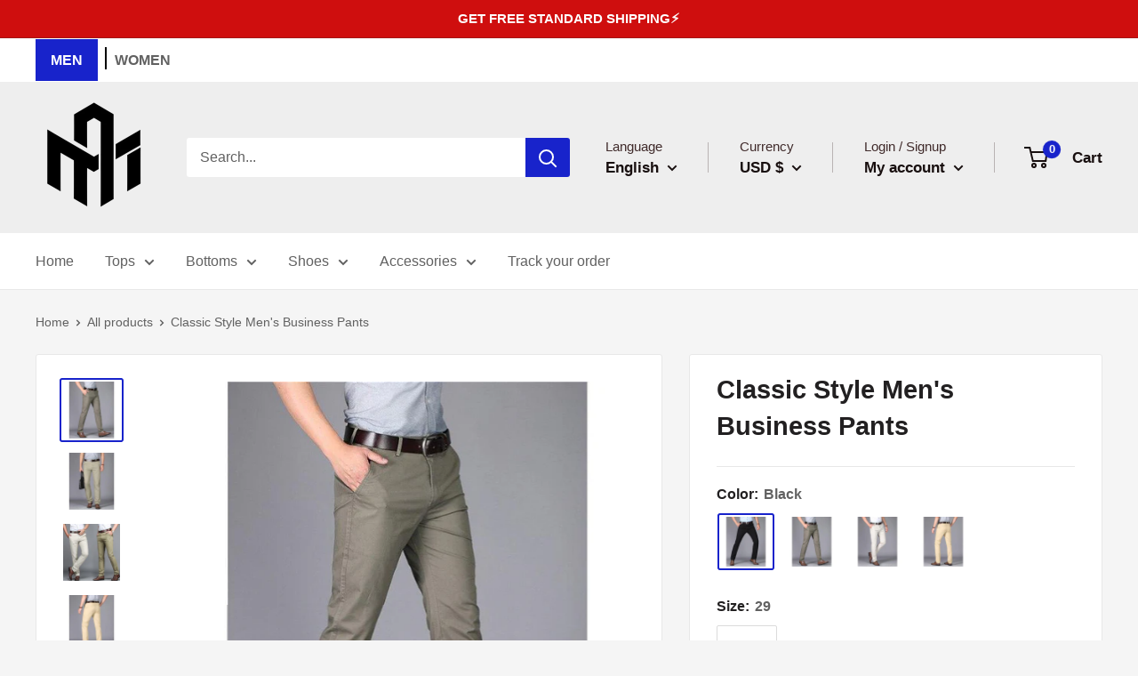

--- FILE ---
content_type: text/css
request_url: https://amapparel.com/cdn/shop/t/39/assets/custom.css?v=144799370838046310181667081819
body_size: -355
content:
.index-men .page__content{margin-bottom:0}.index-men .slideshow{margin-top:0}.list-pro{display:flex}.list-boxm{margin-right:25px;position:relative}.list-boxm:last-child{margin-right:0}.promo-block__innerm{position:absolute;top:50%;left:50%;transform:translate(-50px,-50px);text-align:center;color:#fff}.list-boxm.full img{width:100%}.list-boxm.full{margin-top:25px}.list-boxm.full img{width:100%;min-height:300px;height:300px;object-fit:cover}.man-banners{margin-top:50px}.list-pro .list-boxm{width:33%}.list-pro .list-boxm img{height:270px;width:100%;object-fit:cover}ul#top-menu-bar li{display:inline-block;margin-right:15px}ul#top-menu-bar{width:100%}ul#top-menu-bar li a{text-transform:uppercase;font-weight:600}.top-menu{background:#fff;padding:10px 0}ul#top-menu-bar li .active{background:#1823cb;padding:15px 17px;color:#fff}.promo-block__innerm p.promo-block__heading.heading.h3{text-transform:uppercase}.promotion-title h3{margin-bottom:20px;text-align:center;font-weight:600;color:#000;font-size:26px;text-transform:uppercase}ul#top-menu-bar li:nth-child(1):after{content:"";height:25px;width:2px;background:#000;display:inline-block;position:absolute;top:10px;margin-left:8px}@media only screen and (max-width:767px){.list-pro{display:block}.list-boxm{margin-right:0;margin-bottom:25px}.list-pro .list-boxm,ul#top-menu-bar{width:100%}}.nav-bar__linklist-mobile{display:none}.nav-bar__linklist-mobile.active{display:block}
/*# sourceMappingURL=/cdn/shop/t/39/assets/custom.css.map?v=144799370838046310181667081819 */


--- FILE ---
content_type: text/css
request_url: https://cdn.shopify.com/extensions/597f4c7a-bd8d-4e16-874f-385b46083168/delivery-timer-21/assets/global_deliverytimer.css
body_size: 32
content:
image-gallery .gallery {
  display: grid;
  grid-template-columns: repeat(8, 1fr);
  grid-template-rows: repeat(5, 5vw);
  grid-gap: 15px;
}

image-gallery img {
  width: 100%;
  height: 100%;
  object-fit: cover;
  cursor: pointer;
  transition: 0.3s transform cubic-bezier(0.075, 0.82, 0.165, 1);
}

image-gallery figure {
  overflow: hidden;
}

image-gallery img:hover {
  transform: scale(1.02);
}

image-gallery .gallery__item {
  padding: 0;
  margin: 0;
}

image-gallery .gallery__item--1 {
  grid-column-start: 1;
  grid-column-end: 3;
  grid-row-start: 1;
  grid-row-end: 3;
}

image-gallery .gallery__item--2 {
  grid-column-start: 3;
  grid-column-end: 5;
  grid-row-start: 1;
  grid-row-end: 3;
}

image-gallery .gallery__item--3 {
  grid-column-start: 5;
  grid-column-end: 9;
  grid-row-start: 1;
  grid-row-end: 6;
}

image-gallery .gallery__item--4 {
  grid-column-start: 1;
  grid-column-end: 5;
  grid-row-start: 3;
  grid-row-end: 6;
}

image-popup[init] {
  display: none;
}

image-popup {
  display: flex;
  align-items: center;
  justify-content: center;
  position: fixed;
  top:0;
  left: 0;
  width: 100vw;
  height: 100vh;
  background-color: black;
  z-index: 10;
  padding: 15px;
}

image-popup img {
  max-width: 100%;
  height: auto;
}

image-popup .icon {
  color: white;
  width: 40px;
  height: auto;
}

image-popup .close-button {
  position: absolute;
  right: 15px;
  top: 15px;
  background: none;
	border: none;
	padding: 0;
	font: inherit;
	cursor: pointer;
	outline: inherit;
}


--- FILE ---
content_type: text/javascript
request_url: https://amapparel.com/cdn/shop/t/39/assets/custom.js?v=124995221359477224771667081819
body_size: -302
content:
window.addEventListener("load",function(){var fc=window.localStorage.getItem("feature_category");if($("body").hasClass("template-index"))window.localStorage.setItem("feature_category","/");else if(fc==null)window.localStorage.setItem("feature_category","/");else{var al=document.querySelectorAll(".main-tab"),l=document.querySelectorAll('.main-tab[href="'+fc+'"]'),active=$(l).data("title");console.log(fc),fc!="/"?(console.log("w"),$(".nav-bar__linklist").removeClass("active"),$('.nav-bar__linklist[data-menu="'+active+'"]').addClass("active"),$(".nav-bar__linklist-mobile").removeClass("active"),$('.nav-bar__linklist-mobile[data-menu="'+active+'"]').addClass("active"),$(al).removeClass("active"),$(l).addClass("active")):($(".nav-bar__linklist").eq(0).addClass("active"),console.log("suc che"),$(".nav-bar__linklist-mobile").eq(0).addClass("active"),$("#top-menu-bar li").eq(0).find("a").addClass("active"))}if($("body").hasClass("template-product")){var c=$("body").data("category");if(console.log(c),c!=null&&fc!=c){window.localStorage.setItem("feature_category",c);var al=document.querySelectorAll(".main-tab"),l=document.querySelectorAll('.main-tab[href="'+c+'"]'),active=$(l).data("title");console.log("w"),$(".nav-bar__linklist").removeClass("active"),$('.nav-bar__linklist[data-menu="'+active+'"]').addClass("active"),$(".nav-bar__linklist-mobile").removeClass("active"),$('.nav-bar__linklist-mobile[data-menu="'+active+'"]').addClass("active"),$(al).removeClass("active"),$(l).addClass("active"),c=="/"&&($(".nav-bar__linklist").eq(0).addClass("active"),$(".nav-bar__linklist-mobile").eq(0).addClass("active"))}}}),$("body").on("contextmenu",function(e){return!1}),$(document).on("click",".main-tab",function(e){e.preventDefault(),window.localStorage.setItem("feature_category",$(this).attr("href")),window.location.href=$(this).attr("href")});
//# sourceMappingURL=/cdn/shop/t/39/assets/custom.js.map?v=124995221359477224771667081819


--- FILE ---
content_type: text/javascript; charset=utf-8
request_url: https://amapparel.com/products/classic-style-mens-business-pants.js
body_size: 3623
content:
{"id":6732118851746,"title":"Classic Style Men's Business Pants","handle":"classic-style-mens-business-pants","description":"\u003cdiv class=\"detailmodule_text\"\u003e\n\u003cp\u003eLove keeping a unique stylish look? Here are some aesthetic pants crafted in four colors. A must-have in your business pants collection, this product is styled from 100% cotton which makes it durable, classy as well as comfortable. Featuring high-quality materials, these stylish classic style men's business pants are comfortable to wear and easy to maintain. Please take a look at the size chart below for European and UK sizes. THIS FIT IS TRUE TO SIZE.\u003c\/p\u003e\n\u003cdiv\u003e\n\u003cspan\u003e\u003cstrong\u003eFabric:\u003c\/strong\u003e \u003c\/span\u003e\u003cspan mce-data-marked=\"1\"\u003eCotton\u003c\/span\u003e\u003cbr\u003e\u003cspan\u003e\u003c\/span\u003e\n\u003c\/div\u003e\n\u003cdiv\u003e\n\u003cstrong\u003eWaistline: \u003c\/strong\u003e\u003cspan\u003eMid Waist\u003c\/span\u003e\n\u003c\/div\u003e\n\u003cdiv\u003e\n\u003cspan\u003e\u003cstrong\u003ePattern:\u003c\/strong\u003e \u003c\/span\u003e\u003cspan\u003eGeometric Pattern\u003c\/span\u003e\n\u003c\/div\u003e\n\u003cdiv\u003e\u003cspan\u003e\u003cstrong\u003eFit Type:\u003c\/strong\u003e Regular Fit\u003c\/span\u003e\u003c\/div\u003e\n\u003cdiv class=\"ks-unit-toggle-wrapper\" data-mce-fragment=\"1\"\u003e\n\u003cdiv class=\"ks-unit-toggle\" data-mce-fragment=\"1\"\u003e\n\u003cdiv class=\"ks-unit-toggle-label kiwi-active\" data-value=\"0\" data-mce-fragment=\"1\"\u003e\u003cbr\u003e\u003c\/div\u003e\n\u003cdiv class=\"ks-unit-toggle-label\" data-value=\"1\" data-mce-fragment=\"1\"\u003e\u003cspan\u003e\u003cstrong\u003eSIZE CHART\u003c\/strong\u003e\u003c\/span\u003e\u003c\/div\u003e\n\u003c\/div\u003e\n\u003c\/div\u003e\n\u003cdiv class=\"ks-table-wrapper\" data-mce-fragment=\"1\"\u003e\n\u003ctable class=\"ks-table\" data-mce-fragment=\"1\"\u003e\n\u003ctbody data-mce-fragment=\"1\"\u003e\n\u003ctr class=\"ks-table-row\" data-mce-fragment=\"1\"\u003e\n\u003ctd class=\"ks-table-cell ks-table-header-cell\" data-mce-fragment=\"1\"\u003eSIZE\u003c\/td\u003e\n\u003ctd class=\"ks-table-cell ks-table-header-cell\" data-unit-values='{\"0\":\"Waist%20Width%28inches%29 (inches)\",\"1\":\"Waist%20Width%28inches%29 (cm)\"}' data-unit-type=\"header\" data-mce-fragment=\"1\"\u003eWAIST WIDTH(INCHES) (INCHES)\u003c\/td\u003e\n\u003ctd class=\"ks-table-cell ks-table-header-cell\" data-unit-values='{\"0\":\"Hip%20Width%28inches%29 (inches)\",\"1\":\"Hip%20Width%28inches%29 (cm)\"}' data-unit-type=\"header\" data-mce-fragment=\"1\"\u003eHIP WIDTH(INCHES) (INCHES)\u003c\/td\u003e\n\u003ctd class=\"ks-table-cell ks-table-header-cell ks-table-col-hover\" data-unit-values='{\"0\":\"Pant%20length%28inches (inches)\",\"1\":\"Pant%20length%28inches (cm)\"}' data-unit-type=\"header\" data-mce-fragment=\"1\"\u003ePANT LENGTH(INCHES (INCHES)\u003c\/td\u003e\n\u003c\/tr\u003e\n\u003ctr class=\"ks-table-row\" data-mce-fragment=\"1\"\u003e\n\u003ctd class=\"ks-table-cell ks-table-header-cell\" data-mce-fragment=\"1\"\u003e27\u003c\/td\u003e\n\u003ctd class=\"ks-table-cell\" data-unit-values='{\"0\":\"27\",\"1\":\"68.6\"}' data-unit-type=\"single\" data-mce-fragment=\"1\"\u003e27\u003c\/td\u003e\n\u003ctd class=\"ks-table-cell\" data-unit-values='{\"0\":\"35\",\"1\":\"88.9\"}' data-unit-type=\"single\" data-mce-fragment=\"1\"\u003e35\u003c\/td\u003e\n\u003ctd class=\"ks-table-cell ks-table-col-hover\" data-unit-values='{\"0\":\"39.7\",\"1\":\"101\"}' data-unit-type=\"single\" data-mce-fragment=\"1\"\u003e39.7\u003c\/td\u003e\n\u003c\/tr\u003e\n\u003ctr class=\"ks-table-row\" data-mce-fragment=\"1\"\u003e\n\u003ctd class=\"ks-table-cell ks-table-header-cell\" data-mce-fragment=\"1\"\u003e28\u003c\/td\u003e\n\u003ctd class=\"ks-table-cell\" data-unit-values='{\"0\":\"28\",\"1\":\"71.1\"}' data-unit-type=\"single\" data-mce-fragment=\"1\"\u003e28\u003c\/td\u003e\n\u003ctd class=\"ks-table-cell\" data-unit-values='{\"0\":\"36\",\"1\":\"91.4\"}' data-unit-type=\"single\" data-mce-fragment=\"1\"\u003e36\u003c\/td\u003e\n\u003ctd class=\"ks-table-cell ks-table-col-hover\" data-unit-values='{\"0\":\"40.1\",\"1\":\"102\"}' data-unit-type=\"single\" data-mce-fragment=\"1\"\u003e40.1\u003c\/td\u003e\n\u003c\/tr\u003e\n\u003ctr class=\"ks-table-row\" data-mce-fragment=\"1\"\u003e\n\u003ctd class=\"ks-table-cell ks-table-header-cell\" data-mce-fragment=\"1\"\u003e29\u003c\/td\u003e\n\u003ctd class=\"ks-table-cell\" data-unit-values='{\"0\":\"29\",\"1\":\"73.7\"}' data-unit-type=\"single\" data-mce-fragment=\"1\"\u003e29\u003c\/td\u003e\n\u003ctd class=\"ks-table-cell\" data-unit-values='{\"0\":\"37\",\"1\":\"94\"}' data-unit-type=\"single\" data-mce-fragment=\"1\"\u003e37\u003c\/td\u003e\n\u003ctd class=\"ks-table-cell ks-table-col-hover\" data-unit-values='{\"0\":\"40.5\",\"1\":\"103\"}' data-unit-type=\"single\" data-mce-fragment=\"1\"\u003e40.5\u003c\/td\u003e\n\u003c\/tr\u003e\n\u003ctr class=\"ks-table-row\" data-mce-fragment=\"1\"\u003e\n\u003ctd class=\"ks-table-cell ks-table-header-cell\" data-mce-fragment=\"1\"\u003e30\u003c\/td\u003e\n\u003ctd class=\"ks-table-cell\" data-unit-values='{\"0\":\"30\",\"1\":\"76.2\"}' data-unit-type=\"single\" data-mce-fragment=\"1\"\u003e30\u003c\/td\u003e\n\u003ctd class=\"ks-table-cell\" data-unit-values='{\"0\":\"38\",\"1\":\"96.5\"}' data-unit-type=\"single\" data-mce-fragment=\"1\"\u003e38\u003c\/td\u003e\n\u003ctd class=\"ks-table-cell ks-table-col-hover\" data-unit-values='{\"0\":\"40.9\",\"1\":\"104\"}' data-unit-type=\"single\" data-mce-fragment=\"1\"\u003e40.9\u003c\/td\u003e\n\u003c\/tr\u003e\n\u003ctr class=\"ks-table-row\" data-mce-fragment=\"1\"\u003e\n\u003ctd class=\"ks-table-cell ks-table-header-cell\" data-mce-fragment=\"1\"\u003e31\u003c\/td\u003e\n\u003ctd class=\"ks-table-cell\" data-unit-values='{\"0\":\"71\",\"1\":\"180\"}' data-unit-type=\"single\" data-mce-fragment=\"1\"\u003e71\u003c\/td\u003e\n\u003ctd class=\"ks-table-cell\" data-unit-values='{\"0\":\"39\",\"1\":\"99.1\"}' data-unit-type=\"single\" data-mce-fragment=\"1\"\u003e39\u003c\/td\u003e\n\u003ctd class=\"ks-table-cell ks-table-col-hover\" data-unit-values='{\"0\":\"41.3\",\"1\":\"105\"}' data-unit-type=\"single\" data-mce-fragment=\"1\"\u003e41.3\u003c\/td\u003e\n\u003c\/tr\u003e\n\u003ctr class=\"ks-table-row\" data-mce-fragment=\"1\"\u003e\n\u003ctd class=\"ks-table-cell ks-table-header-cell\" data-mce-fragment=\"1\"\u003e32\u003c\/td\u003e\n\u003ctd class=\"ks-table-cell\" data-unit-values='{\"0\":\"32\",\"1\":\"81.3\"}' data-unit-type=\"single\" data-mce-fragment=\"1\"\u003e32\u003c\/td\u003e\n\u003ctd class=\"ks-table-cell\" data-unit-values='{\"0\":\"40\",\"1\":\"102\"}' data-unit-type=\"single\" data-mce-fragment=\"1\"\u003e40\u003c\/td\u003e\n\u003ctd class=\"ks-table-cell ks-table-col-hover\" data-unit-values='{\"0\":\"41.7\",\"1\":\"106\"}' data-unit-type=\"single\" data-mce-fragment=\"1\"\u003e41.7\u003c\/td\u003e\n\u003c\/tr\u003e\n\u003ctr class=\"ks-table-row\" data-mce-fragment=\"1\"\u003e\n\u003ctd class=\"ks-table-cell ks-table-header-cell\" data-mce-fragment=\"1\"\u003e33\u003c\/td\u003e\n\u003ctd class=\"ks-table-cell\" data-unit-values='{\"0\":\"33\",\"1\":\"83.8\"}' data-unit-type=\"single\" data-mce-fragment=\"1\"\u003e33\u003c\/td\u003e\n\u003ctd class=\"ks-table-cell\" data-unit-values='{\"0\":\"41\",\"1\":\"104\"}' data-unit-type=\"single\" data-mce-fragment=\"1\"\u003e41\u003c\/td\u003e\n\u003ctd class=\"ks-table-cell ks-table-col-hover\" data-unit-values='{\"0\":\"42.1\",\"1\":\"107\"}' data-unit-type=\"single\" data-mce-fragment=\"1\"\u003e42.1\u003c\/td\u003e\n\u003c\/tr\u003e\n\u003ctr class=\"ks-table-row\" data-mce-fragment=\"1\"\u003e\n\u003ctd class=\"ks-table-cell ks-table-header-cell\" data-mce-fragment=\"1\"\u003e34\u003c\/td\u003e\n\u003ctd class=\"ks-table-cell\" data-unit-values='{\"0\":\"34\",\"1\":\"86.4\"}' data-unit-type=\"single\" data-mce-fragment=\"1\"\u003e34\u003c\/td\u003e\n\u003ctd class=\"ks-table-cell\" data-unit-values='{\"0\":\"42\",\"1\":\"107\"}' data-unit-type=\"single\" data-mce-fragment=\"1\"\u003e42\u003c\/td\u003e\n\u003ctd class=\"ks-table-cell ks-table-col-hover\" data-unit-values='{\"0\":\"42.5\",\"1\":\"108\"}' data-unit-type=\"single\" data-mce-fragment=\"1\"\u003e42.5\u003c\/td\u003e\n\u003c\/tr\u003e\n\u003ctr class=\"ks-table-row\" data-mce-fragment=\"1\"\u003e\n\u003ctd class=\"ks-table-cell ks-table-header-cell\" data-mce-fragment=\"1\"\u003e36\u003c\/td\u003e\n\u003ctd class=\"ks-table-cell\" data-unit-values='{\"0\":\"36\",\"1\":\"91.4\"}' data-unit-type=\"single\" data-mce-fragment=\"1\"\u003e36\u003c\/td\u003e\n\u003ctd class=\"ks-table-cell\" data-unit-values='{\"0\":\"43\",\"1\":\"109\"}' data-unit-type=\"single\" data-mce-fragment=\"1\"\u003e43\u003c\/td\u003e\n\u003ctd class=\"ks-table-cell ks-table-col-hover\" data-unit-values='{\"0\":\"42.9\",\"1\":\"109\"}' data-unit-type=\"single\" data-mce-fragment=\"1\"\u003e42.9\u003c\/td\u003e\n\u003c\/tr\u003e\n\u003c\/tbody\u003e\n\u003c\/table\u003e\n\u003c\/div\u003e\n\u003c\/div\u003e","published_at":"2021-05-03T20:16:45-05:00","created_at":"2021-05-03T20:16:45-05:00","vendor":"AM APPAREL","type":"Men's Fashion - Men's Clothing - Pants","tags":["APPAREL","casual pants","classic pants","fashion","formal wear","men's clothing","men's collection","men's fashion","men's pants","NEW ARRIVALS","nextchain","not-on-sale","pants","stylish pants"],"price":2900,"price_min":2900,"price_max":2900,"available":true,"price_varies":false,"compare_at_price":0,"compare_at_price_min":0,"compare_at_price_max":0,"compare_at_price_varies":false,"variants":[{"id":39831981129890,"title":"Black \/ 29","option1":"Black","option2":"29","option3":null,"sku":"284AA55E5E0F4CAC9B417DEE059BE285","requires_shipping":true,"taxable":true,"featured_image":{"id":32220359295138,"product_id":6732118851746,"position":5,"created_at":"2022-01-15T21:40:19-06:00","updated_at":"2022-01-15T21:40:19-06:00","alt":"Classic Style Men's Business Pants - AM APPAREL","width":800,"height":800,"src":"https:\/\/cdn.shopify.com\/s\/files\/1\/0493\/5562\/0514\/products\/classic-style-men-s-business-pants-am-apparel-5.jpg?v=1642304419","variant_ids":[39831981129890,39831981162658,39831981195426,39831981228194,39831981260962,39831981293730,39831981326498,39831981359266,39831981424802,39831981457570]},"available":true,"name":"Classic Style Men's Business Pants - Black \/ 29","public_title":"Black \/ 29","options":["Black","29"],"price":2900,"weight":0,"compare_at_price":null,"inventory_management":"shopify","barcode":"123456801477","featured_media":{"alt":"Classic Style Men's Business Pants - AM APPAREL","id":24720798810274,"position":5,"preview_image":{"aspect_ratio":1.0,"height":800,"width":800,"src":"https:\/\/cdn.shopify.com\/s\/files\/1\/0493\/5562\/0514\/products\/classic-style-men-s-business-pants-am-apparel-5.jpg?v=1642304419"}},"requires_selling_plan":false,"selling_plan_allocations":[]},{"id":39831981162658,"title":"Black \/ 30","option1":"Black","option2":"30","option3":null,"sku":"1F42650ED4AA4F9CB095D8A040B20A12","requires_shipping":true,"taxable":true,"featured_image":{"id":32220359295138,"product_id":6732118851746,"position":5,"created_at":"2022-01-15T21:40:19-06:00","updated_at":"2022-01-15T21:40:19-06:00","alt":"Classic Style Men's Business Pants - AM APPAREL","width":800,"height":800,"src":"https:\/\/cdn.shopify.com\/s\/files\/1\/0493\/5562\/0514\/products\/classic-style-men-s-business-pants-am-apparel-5.jpg?v=1642304419","variant_ids":[39831981129890,39831981162658,39831981195426,39831981228194,39831981260962,39831981293730,39831981326498,39831981359266,39831981424802,39831981457570]},"available":true,"name":"Classic Style Men's Business Pants - Black \/ 30","public_title":"Black \/ 30","options":["Black","30"],"price":2900,"weight":0,"compare_at_price":0,"inventory_management":"shopify","barcode":"123456801478","featured_media":{"alt":"Classic Style Men's Business Pants - AM APPAREL","id":24720798810274,"position":5,"preview_image":{"aspect_ratio":1.0,"height":800,"width":800,"src":"https:\/\/cdn.shopify.com\/s\/files\/1\/0493\/5562\/0514\/products\/classic-style-men-s-business-pants-am-apparel-5.jpg?v=1642304419"}},"requires_selling_plan":false,"selling_plan_allocations":[]},{"id":39831981195426,"title":"Black \/ 31","option1":"Black","option2":"31","option3":null,"sku":"64A71E27813E43E2B0978D778CF0D2A2","requires_shipping":true,"taxable":true,"featured_image":{"id":32220359295138,"product_id":6732118851746,"position":5,"created_at":"2022-01-15T21:40:19-06:00","updated_at":"2022-01-15T21:40:19-06:00","alt":"Classic Style Men's Business Pants - AM APPAREL","width":800,"height":800,"src":"https:\/\/cdn.shopify.com\/s\/files\/1\/0493\/5562\/0514\/products\/classic-style-men-s-business-pants-am-apparel-5.jpg?v=1642304419","variant_ids":[39831981129890,39831981162658,39831981195426,39831981228194,39831981260962,39831981293730,39831981326498,39831981359266,39831981424802,39831981457570]},"available":true,"name":"Classic Style Men's Business Pants - Black \/ 31","public_title":"Black \/ 31","options":["Black","31"],"price":2900,"weight":0,"compare_at_price":0,"inventory_management":"shopify","barcode":"123456801479","featured_media":{"alt":"Classic Style Men's Business Pants - AM APPAREL","id":24720798810274,"position":5,"preview_image":{"aspect_ratio":1.0,"height":800,"width":800,"src":"https:\/\/cdn.shopify.com\/s\/files\/1\/0493\/5562\/0514\/products\/classic-style-men-s-business-pants-am-apparel-5.jpg?v=1642304419"}},"requires_selling_plan":false,"selling_plan_allocations":[]},{"id":39831981228194,"title":"Black \/ 32","option1":"Black","option2":"32","option3":null,"sku":"37B2DDA3327344C98C362C94E23D9AB4","requires_shipping":true,"taxable":true,"featured_image":{"id":32220359295138,"product_id":6732118851746,"position":5,"created_at":"2022-01-15T21:40:19-06:00","updated_at":"2022-01-15T21:40:19-06:00","alt":"Classic Style Men's Business Pants - AM APPAREL","width":800,"height":800,"src":"https:\/\/cdn.shopify.com\/s\/files\/1\/0493\/5562\/0514\/products\/classic-style-men-s-business-pants-am-apparel-5.jpg?v=1642304419","variant_ids":[39831981129890,39831981162658,39831981195426,39831981228194,39831981260962,39831981293730,39831981326498,39831981359266,39831981424802,39831981457570]},"available":true,"name":"Classic Style Men's Business Pants - Black \/ 32","public_title":"Black \/ 32","options":["Black","32"],"price":2900,"weight":0,"compare_at_price":0,"inventory_management":"shopify","barcode":"123456801480","featured_media":{"alt":"Classic Style Men's Business Pants - AM APPAREL","id":24720798810274,"position":5,"preview_image":{"aspect_ratio":1.0,"height":800,"width":800,"src":"https:\/\/cdn.shopify.com\/s\/files\/1\/0493\/5562\/0514\/products\/classic-style-men-s-business-pants-am-apparel-5.jpg?v=1642304419"}},"requires_selling_plan":false,"selling_plan_allocations":[]},{"id":39831981260962,"title":"Black \/ 33","option1":"Black","option2":"33","option3":null,"sku":"38F6EEDADE764BDC886C1F67172D25E9","requires_shipping":true,"taxable":true,"featured_image":{"id":32220359295138,"product_id":6732118851746,"position":5,"created_at":"2022-01-15T21:40:19-06:00","updated_at":"2022-01-15T21:40:19-06:00","alt":"Classic Style Men's Business Pants - AM APPAREL","width":800,"height":800,"src":"https:\/\/cdn.shopify.com\/s\/files\/1\/0493\/5562\/0514\/products\/classic-style-men-s-business-pants-am-apparel-5.jpg?v=1642304419","variant_ids":[39831981129890,39831981162658,39831981195426,39831981228194,39831981260962,39831981293730,39831981326498,39831981359266,39831981424802,39831981457570]},"available":true,"name":"Classic Style Men's Business Pants - Black \/ 33","public_title":"Black \/ 33","options":["Black","33"],"price":2900,"weight":0,"compare_at_price":0,"inventory_management":"shopify","barcode":"123456801481","featured_media":{"alt":"Classic Style Men's Business Pants - AM APPAREL","id":24720798810274,"position":5,"preview_image":{"aspect_ratio":1.0,"height":800,"width":800,"src":"https:\/\/cdn.shopify.com\/s\/files\/1\/0493\/5562\/0514\/products\/classic-style-men-s-business-pants-am-apparel-5.jpg?v=1642304419"}},"requires_selling_plan":false,"selling_plan_allocations":[]},{"id":39831981293730,"title":"Black \/ 34","option1":"Black","option2":"34","option3":null,"sku":"876427226C0D48E3A2C15F65ABAD8AC2","requires_shipping":true,"taxable":true,"featured_image":{"id":32220359295138,"product_id":6732118851746,"position":5,"created_at":"2022-01-15T21:40:19-06:00","updated_at":"2022-01-15T21:40:19-06:00","alt":"Classic Style Men's Business Pants - AM APPAREL","width":800,"height":800,"src":"https:\/\/cdn.shopify.com\/s\/files\/1\/0493\/5562\/0514\/products\/classic-style-men-s-business-pants-am-apparel-5.jpg?v=1642304419","variant_ids":[39831981129890,39831981162658,39831981195426,39831981228194,39831981260962,39831981293730,39831981326498,39831981359266,39831981424802,39831981457570]},"available":true,"name":"Classic Style Men's Business Pants - Black \/ 34","public_title":"Black \/ 34","options":["Black","34"],"price":2900,"weight":0,"compare_at_price":0,"inventory_management":"shopify","barcode":"123456801482","featured_media":{"alt":"Classic Style Men's Business Pants - AM APPAREL","id":24720798810274,"position":5,"preview_image":{"aspect_ratio":1.0,"height":800,"width":800,"src":"https:\/\/cdn.shopify.com\/s\/files\/1\/0493\/5562\/0514\/products\/classic-style-men-s-business-pants-am-apparel-5.jpg?v=1642304419"}},"requires_selling_plan":false,"selling_plan_allocations":[]},{"id":39831981326498,"title":"Black \/ 35","option1":"Black","option2":"35","option3":null,"sku":"05524EBE72F540BEA7E634BA3E1E1AD6","requires_shipping":true,"taxable":true,"featured_image":{"id":32220359295138,"product_id":6732118851746,"position":5,"created_at":"2022-01-15T21:40:19-06:00","updated_at":"2022-01-15T21:40:19-06:00","alt":"Classic Style Men's Business Pants - AM APPAREL","width":800,"height":800,"src":"https:\/\/cdn.shopify.com\/s\/files\/1\/0493\/5562\/0514\/products\/classic-style-men-s-business-pants-am-apparel-5.jpg?v=1642304419","variant_ids":[39831981129890,39831981162658,39831981195426,39831981228194,39831981260962,39831981293730,39831981326498,39831981359266,39831981424802,39831981457570]},"available":true,"name":"Classic Style Men's Business Pants - Black \/ 35","public_title":"Black \/ 35","options":["Black","35"],"price":2900,"weight":0,"compare_at_price":0,"inventory_management":"shopify","barcode":"123456801483","featured_media":{"alt":"Classic Style Men's Business Pants - AM APPAREL","id":24720798810274,"position":5,"preview_image":{"aspect_ratio":1.0,"height":800,"width":800,"src":"https:\/\/cdn.shopify.com\/s\/files\/1\/0493\/5562\/0514\/products\/classic-style-men-s-business-pants-am-apparel-5.jpg?v=1642304419"}},"requires_selling_plan":false,"selling_plan_allocations":[]},{"id":39831981359266,"title":"Black \/ 36","option1":"Black","option2":"36","option3":null,"sku":"965B21F6B671477B97B63AC7A6161837","requires_shipping":true,"taxable":true,"featured_image":{"id":32220359295138,"product_id":6732118851746,"position":5,"created_at":"2022-01-15T21:40:19-06:00","updated_at":"2022-01-15T21:40:19-06:00","alt":"Classic Style Men's Business Pants - AM APPAREL","width":800,"height":800,"src":"https:\/\/cdn.shopify.com\/s\/files\/1\/0493\/5562\/0514\/products\/classic-style-men-s-business-pants-am-apparel-5.jpg?v=1642304419","variant_ids":[39831981129890,39831981162658,39831981195426,39831981228194,39831981260962,39831981293730,39831981326498,39831981359266,39831981424802,39831981457570]},"available":true,"name":"Classic Style Men's Business Pants - Black \/ 36","public_title":"Black \/ 36","options":["Black","36"],"price":2900,"weight":0,"compare_at_price":0,"inventory_management":"shopify","barcode":"123456801484","featured_media":{"alt":"Classic Style Men's Business Pants - AM APPAREL","id":24720798810274,"position":5,"preview_image":{"aspect_ratio":1.0,"height":800,"width":800,"src":"https:\/\/cdn.shopify.com\/s\/files\/1\/0493\/5562\/0514\/products\/classic-style-men-s-business-pants-am-apparel-5.jpg?v=1642304419"}},"requires_selling_plan":false,"selling_plan_allocations":[]},{"id":39831981424802,"title":"Black \/ 40","option1":"Black","option2":"40","option3":null,"sku":"4E141D16CBFD4D308F706B6D41C3FEA0","requires_shipping":true,"taxable":true,"featured_image":{"id":32220359295138,"product_id":6732118851746,"position":5,"created_at":"2022-01-15T21:40:19-06:00","updated_at":"2022-01-15T21:40:19-06:00","alt":"Classic Style Men's Business Pants - AM APPAREL","width":800,"height":800,"src":"https:\/\/cdn.shopify.com\/s\/files\/1\/0493\/5562\/0514\/products\/classic-style-men-s-business-pants-am-apparel-5.jpg?v=1642304419","variant_ids":[39831981129890,39831981162658,39831981195426,39831981228194,39831981260962,39831981293730,39831981326498,39831981359266,39831981424802,39831981457570]},"available":true,"name":"Classic Style Men's Business Pants - Black \/ 40","public_title":"Black \/ 40","options":["Black","40"],"price":2900,"weight":0,"compare_at_price":0,"inventory_management":"shopify","barcode":"123456801486","featured_media":{"alt":"Classic Style Men's Business Pants - AM APPAREL","id":24720798810274,"position":5,"preview_image":{"aspect_ratio":1.0,"height":800,"width":800,"src":"https:\/\/cdn.shopify.com\/s\/files\/1\/0493\/5562\/0514\/products\/classic-style-men-s-business-pants-am-apparel-5.jpg?v=1642304419"}},"requires_selling_plan":false,"selling_plan_allocations":[]},{"id":39831981457570,"title":"Black \/ 42","option1":"Black","option2":"42","option3":null,"sku":"80FE49C19B824A15B791E6F51BF2BB1E","requires_shipping":true,"taxable":true,"featured_image":{"id":32220359295138,"product_id":6732118851746,"position":5,"created_at":"2022-01-15T21:40:19-06:00","updated_at":"2022-01-15T21:40:19-06:00","alt":"Classic Style Men's Business Pants - AM APPAREL","width":800,"height":800,"src":"https:\/\/cdn.shopify.com\/s\/files\/1\/0493\/5562\/0514\/products\/classic-style-men-s-business-pants-am-apparel-5.jpg?v=1642304419","variant_ids":[39831981129890,39831981162658,39831981195426,39831981228194,39831981260962,39831981293730,39831981326498,39831981359266,39831981424802,39831981457570]},"available":true,"name":"Classic Style Men's Business Pants - Black \/ 42","public_title":"Black \/ 42","options":["Black","42"],"price":2900,"weight":0,"compare_at_price":0,"inventory_management":"shopify","barcode":"123456801487","featured_media":{"alt":"Classic Style Men's Business Pants - AM APPAREL","id":24720798810274,"position":5,"preview_image":{"aspect_ratio":1.0,"height":800,"width":800,"src":"https:\/\/cdn.shopify.com\/s\/files\/1\/0493\/5562\/0514\/products\/classic-style-men-s-business-pants-am-apparel-5.jpg?v=1642304419"}},"requires_selling_plan":false,"selling_plan_allocations":[]},{"id":39831981850786,"title":"Dark Khaki \/ 29","option1":"Dark Khaki","option2":"29","option3":null,"sku":"32B5619D6AD5435995DEEC417F2B237E","requires_shipping":true,"taxable":true,"featured_image":{"id":32220358639778,"product_id":6732118851746,"position":1,"created_at":"2022-01-15T21:40:06-06:00","updated_at":"2022-01-15T21:40:06-06:00","alt":"Classic Style Men's Business Pants - AM APPAREL","width":800,"height":800,"src":"https:\/\/cdn.shopify.com\/s\/files\/1\/0493\/5562\/0514\/products\/classic-style-men-s-business-pants-am-apparel-1.jpg?v=1642304406","variant_ids":[39831981850786,39831981883554,39831981916322,39831981949090,39831981981858,39831982014626,39831982047394,39831982112930,39831982145698,39831982178466,39831982211234]},"available":true,"name":"Classic Style Men's Business Pants - Dark Khaki \/ 29","public_title":"Dark Khaki \/ 29","options":["Dark Khaki","29"],"price":2900,"weight":0,"compare_at_price":0,"inventory_management":"shopify","barcode":"123456801488","featured_media":{"alt":"Classic Style Men's Business Pants - AM APPAREL","id":24720798154914,"position":1,"preview_image":{"aspect_ratio":1.0,"height":800,"width":800,"src":"https:\/\/cdn.shopify.com\/s\/files\/1\/0493\/5562\/0514\/products\/classic-style-men-s-business-pants-am-apparel-1.jpg?v=1642304406"}},"requires_selling_plan":false,"selling_plan_allocations":[]},{"id":39831981883554,"title":"Dark Khaki \/ 30","option1":"Dark Khaki","option2":"30","option3":null,"sku":"E1F54A9358A94BFDA121FB5613F4B0A1","requires_shipping":true,"taxable":true,"featured_image":{"id":32220358639778,"product_id":6732118851746,"position":1,"created_at":"2022-01-15T21:40:06-06:00","updated_at":"2022-01-15T21:40:06-06:00","alt":"Classic Style Men's Business Pants - AM APPAREL","width":800,"height":800,"src":"https:\/\/cdn.shopify.com\/s\/files\/1\/0493\/5562\/0514\/products\/classic-style-men-s-business-pants-am-apparel-1.jpg?v=1642304406","variant_ids":[39831981850786,39831981883554,39831981916322,39831981949090,39831981981858,39831982014626,39831982047394,39831982112930,39831982145698,39831982178466,39831982211234]},"available":true,"name":"Classic Style Men's Business Pants - Dark Khaki \/ 30","public_title":"Dark Khaki \/ 30","options":["Dark Khaki","30"],"price":2900,"weight":0,"compare_at_price":0,"inventory_management":"shopify","barcode":"123456801489","featured_media":{"alt":"Classic Style Men's Business Pants - AM APPAREL","id":24720798154914,"position":1,"preview_image":{"aspect_ratio":1.0,"height":800,"width":800,"src":"https:\/\/cdn.shopify.com\/s\/files\/1\/0493\/5562\/0514\/products\/classic-style-men-s-business-pants-am-apparel-1.jpg?v=1642304406"}},"requires_selling_plan":false,"selling_plan_allocations":[]},{"id":39831981916322,"title":"Dark Khaki \/ 31","option1":"Dark Khaki","option2":"31","option3":null,"sku":"7FE39B82764D47829DE67D55C07592DE","requires_shipping":true,"taxable":true,"featured_image":{"id":32220358639778,"product_id":6732118851746,"position":1,"created_at":"2022-01-15T21:40:06-06:00","updated_at":"2022-01-15T21:40:06-06:00","alt":"Classic Style Men's Business Pants - AM APPAREL","width":800,"height":800,"src":"https:\/\/cdn.shopify.com\/s\/files\/1\/0493\/5562\/0514\/products\/classic-style-men-s-business-pants-am-apparel-1.jpg?v=1642304406","variant_ids":[39831981850786,39831981883554,39831981916322,39831981949090,39831981981858,39831982014626,39831982047394,39831982112930,39831982145698,39831982178466,39831982211234]},"available":true,"name":"Classic Style Men's Business Pants - Dark Khaki \/ 31","public_title":"Dark Khaki \/ 31","options":["Dark Khaki","31"],"price":2900,"weight":0,"compare_at_price":0,"inventory_management":"shopify","barcode":"123456801490","featured_media":{"alt":"Classic Style Men's Business Pants - AM APPAREL","id":24720798154914,"position":1,"preview_image":{"aspect_ratio":1.0,"height":800,"width":800,"src":"https:\/\/cdn.shopify.com\/s\/files\/1\/0493\/5562\/0514\/products\/classic-style-men-s-business-pants-am-apparel-1.jpg?v=1642304406"}},"requires_selling_plan":false,"selling_plan_allocations":[]},{"id":39831981949090,"title":"Dark Khaki \/ 32","option1":"Dark Khaki","option2":"32","option3":null,"sku":"B738D02AF8E94D3AAD231DB9CF74451D","requires_shipping":true,"taxable":true,"featured_image":{"id":32220358639778,"product_id":6732118851746,"position":1,"created_at":"2022-01-15T21:40:06-06:00","updated_at":"2022-01-15T21:40:06-06:00","alt":"Classic Style Men's Business Pants - AM APPAREL","width":800,"height":800,"src":"https:\/\/cdn.shopify.com\/s\/files\/1\/0493\/5562\/0514\/products\/classic-style-men-s-business-pants-am-apparel-1.jpg?v=1642304406","variant_ids":[39831981850786,39831981883554,39831981916322,39831981949090,39831981981858,39831982014626,39831982047394,39831982112930,39831982145698,39831982178466,39831982211234]},"available":true,"name":"Classic Style Men's Business Pants - Dark Khaki \/ 32","public_title":"Dark Khaki \/ 32","options":["Dark Khaki","32"],"price":2900,"weight":0,"compare_at_price":0,"inventory_management":"shopify","barcode":"123456801491","featured_media":{"alt":"Classic Style Men's Business Pants - AM APPAREL","id":24720798154914,"position":1,"preview_image":{"aspect_ratio":1.0,"height":800,"width":800,"src":"https:\/\/cdn.shopify.com\/s\/files\/1\/0493\/5562\/0514\/products\/classic-style-men-s-business-pants-am-apparel-1.jpg?v=1642304406"}},"requires_selling_plan":false,"selling_plan_allocations":[]},{"id":39831981981858,"title":"Dark Khaki \/ 33","option1":"Dark Khaki","option2":"33","option3":null,"sku":"741878C6CC2040B4A4706A18459C18DB","requires_shipping":true,"taxable":true,"featured_image":{"id":32220358639778,"product_id":6732118851746,"position":1,"created_at":"2022-01-15T21:40:06-06:00","updated_at":"2022-01-15T21:40:06-06:00","alt":"Classic Style Men's Business Pants - AM APPAREL","width":800,"height":800,"src":"https:\/\/cdn.shopify.com\/s\/files\/1\/0493\/5562\/0514\/products\/classic-style-men-s-business-pants-am-apparel-1.jpg?v=1642304406","variant_ids":[39831981850786,39831981883554,39831981916322,39831981949090,39831981981858,39831982014626,39831982047394,39831982112930,39831982145698,39831982178466,39831982211234]},"available":true,"name":"Classic Style Men's Business Pants - Dark Khaki \/ 33","public_title":"Dark Khaki \/ 33","options":["Dark Khaki","33"],"price":2900,"weight":0,"compare_at_price":0,"inventory_management":"shopify","barcode":"123456801492","featured_media":{"alt":"Classic Style Men's Business Pants - AM APPAREL","id":24720798154914,"position":1,"preview_image":{"aspect_ratio":1.0,"height":800,"width":800,"src":"https:\/\/cdn.shopify.com\/s\/files\/1\/0493\/5562\/0514\/products\/classic-style-men-s-business-pants-am-apparel-1.jpg?v=1642304406"}},"requires_selling_plan":false,"selling_plan_allocations":[]},{"id":39831982014626,"title":"Dark Khaki \/ 34","option1":"Dark Khaki","option2":"34","option3":null,"sku":"DD96574DC3B347E3B2BBE2B7F9AD4ECD","requires_shipping":true,"taxable":true,"featured_image":{"id":32220358639778,"product_id":6732118851746,"position":1,"created_at":"2022-01-15T21:40:06-06:00","updated_at":"2022-01-15T21:40:06-06:00","alt":"Classic Style Men's Business Pants - AM APPAREL","width":800,"height":800,"src":"https:\/\/cdn.shopify.com\/s\/files\/1\/0493\/5562\/0514\/products\/classic-style-men-s-business-pants-am-apparel-1.jpg?v=1642304406","variant_ids":[39831981850786,39831981883554,39831981916322,39831981949090,39831981981858,39831982014626,39831982047394,39831982112930,39831982145698,39831982178466,39831982211234]},"available":true,"name":"Classic Style Men's Business Pants - Dark Khaki \/ 34","public_title":"Dark Khaki \/ 34","options":["Dark Khaki","34"],"price":2900,"weight":0,"compare_at_price":0,"inventory_management":"shopify","barcode":"123456801493","featured_media":{"alt":"Classic Style Men's Business Pants - AM APPAREL","id":24720798154914,"position":1,"preview_image":{"aspect_ratio":1.0,"height":800,"width":800,"src":"https:\/\/cdn.shopify.com\/s\/files\/1\/0493\/5562\/0514\/products\/classic-style-men-s-business-pants-am-apparel-1.jpg?v=1642304406"}},"requires_selling_plan":false,"selling_plan_allocations":[]},{"id":39831982047394,"title":"Dark Khaki \/ 35","option1":"Dark Khaki","option2":"35","option3":null,"sku":"045517635A0D46E88F2996D10268B7CF","requires_shipping":true,"taxable":true,"featured_image":{"id":32220358639778,"product_id":6732118851746,"position":1,"created_at":"2022-01-15T21:40:06-06:00","updated_at":"2022-01-15T21:40:06-06:00","alt":"Classic Style Men's Business Pants - AM APPAREL","width":800,"height":800,"src":"https:\/\/cdn.shopify.com\/s\/files\/1\/0493\/5562\/0514\/products\/classic-style-men-s-business-pants-am-apparel-1.jpg?v=1642304406","variant_ids":[39831981850786,39831981883554,39831981916322,39831981949090,39831981981858,39831982014626,39831982047394,39831982112930,39831982145698,39831982178466,39831982211234]},"available":true,"name":"Classic Style Men's Business Pants - Dark Khaki \/ 35","public_title":"Dark Khaki \/ 35","options":["Dark Khaki","35"],"price":2900,"weight":0,"compare_at_price":0,"inventory_management":"shopify","barcode":"123456801494","featured_media":{"alt":"Classic Style Men's Business Pants - AM APPAREL","id":24720798154914,"position":1,"preview_image":{"aspect_ratio":1.0,"height":800,"width":800,"src":"https:\/\/cdn.shopify.com\/s\/files\/1\/0493\/5562\/0514\/products\/classic-style-men-s-business-pants-am-apparel-1.jpg?v=1642304406"}},"requires_selling_plan":false,"selling_plan_allocations":[]},{"id":39831982112930,"title":"Dark Khaki \/ 36","option1":"Dark Khaki","option2":"36","option3":null,"sku":"53F0D257D2FA440986BA7BF9607F4379","requires_shipping":true,"taxable":true,"featured_image":{"id":32220358639778,"product_id":6732118851746,"position":1,"created_at":"2022-01-15T21:40:06-06:00","updated_at":"2022-01-15T21:40:06-06:00","alt":"Classic Style Men's Business Pants - AM APPAREL","width":800,"height":800,"src":"https:\/\/cdn.shopify.com\/s\/files\/1\/0493\/5562\/0514\/products\/classic-style-men-s-business-pants-am-apparel-1.jpg?v=1642304406","variant_ids":[39831981850786,39831981883554,39831981916322,39831981949090,39831981981858,39831982014626,39831982047394,39831982112930,39831982145698,39831982178466,39831982211234]},"available":true,"name":"Classic Style Men's Business Pants - Dark Khaki \/ 36","public_title":"Dark Khaki \/ 36","options":["Dark Khaki","36"],"price":2900,"weight":0,"compare_at_price":0,"inventory_management":"shopify","barcode":"123456801495","featured_media":{"alt":"Classic Style Men's Business Pants - AM APPAREL","id":24720798154914,"position":1,"preview_image":{"aspect_ratio":1.0,"height":800,"width":800,"src":"https:\/\/cdn.shopify.com\/s\/files\/1\/0493\/5562\/0514\/products\/classic-style-men-s-business-pants-am-apparel-1.jpg?v=1642304406"}},"requires_selling_plan":false,"selling_plan_allocations":[]},{"id":39831982145698,"title":"Dark Khaki \/ 38","option1":"Dark Khaki","option2":"38","option3":null,"sku":"A57F65FF43204AD3B28B002CFBFF6F8F","requires_shipping":true,"taxable":true,"featured_image":{"id":32220358639778,"product_id":6732118851746,"position":1,"created_at":"2022-01-15T21:40:06-06:00","updated_at":"2022-01-15T21:40:06-06:00","alt":"Classic Style Men's Business Pants - AM APPAREL","width":800,"height":800,"src":"https:\/\/cdn.shopify.com\/s\/files\/1\/0493\/5562\/0514\/products\/classic-style-men-s-business-pants-am-apparel-1.jpg?v=1642304406","variant_ids":[39831981850786,39831981883554,39831981916322,39831981949090,39831981981858,39831982014626,39831982047394,39831982112930,39831982145698,39831982178466,39831982211234]},"available":true,"name":"Classic Style Men's Business Pants - Dark Khaki \/ 38","public_title":"Dark Khaki \/ 38","options":["Dark Khaki","38"],"price":2900,"weight":0,"compare_at_price":0,"inventory_management":"shopify","barcode":"123456801496","featured_media":{"alt":"Classic Style Men's Business Pants - AM APPAREL","id":24720798154914,"position":1,"preview_image":{"aspect_ratio":1.0,"height":800,"width":800,"src":"https:\/\/cdn.shopify.com\/s\/files\/1\/0493\/5562\/0514\/products\/classic-style-men-s-business-pants-am-apparel-1.jpg?v=1642304406"}},"requires_selling_plan":false,"selling_plan_allocations":[]},{"id":39831982178466,"title":"Dark Khaki \/ 40","option1":"Dark Khaki","option2":"40","option3":null,"sku":"E6D9235163AD45A6B3CA088BBA574B42","requires_shipping":true,"taxable":true,"featured_image":{"id":32220358639778,"product_id":6732118851746,"position":1,"created_at":"2022-01-15T21:40:06-06:00","updated_at":"2022-01-15T21:40:06-06:00","alt":"Classic Style Men's Business Pants - AM APPAREL","width":800,"height":800,"src":"https:\/\/cdn.shopify.com\/s\/files\/1\/0493\/5562\/0514\/products\/classic-style-men-s-business-pants-am-apparel-1.jpg?v=1642304406","variant_ids":[39831981850786,39831981883554,39831981916322,39831981949090,39831981981858,39831982014626,39831982047394,39831982112930,39831982145698,39831982178466,39831982211234]},"available":true,"name":"Classic Style Men's Business Pants - Dark Khaki \/ 40","public_title":"Dark Khaki \/ 40","options":["Dark Khaki","40"],"price":2900,"weight":0,"compare_at_price":0,"inventory_management":"shopify","barcode":"123456801497","featured_media":{"alt":"Classic Style Men's Business Pants - AM APPAREL","id":24720798154914,"position":1,"preview_image":{"aspect_ratio":1.0,"height":800,"width":800,"src":"https:\/\/cdn.shopify.com\/s\/files\/1\/0493\/5562\/0514\/products\/classic-style-men-s-business-pants-am-apparel-1.jpg?v=1642304406"}},"requires_selling_plan":false,"selling_plan_allocations":[]},{"id":39831982211234,"title":"Dark Khaki \/ 42","option1":"Dark Khaki","option2":"42","option3":null,"sku":"096C69DD4BF74CC395474BFF2827A26D","requires_shipping":true,"taxable":true,"featured_image":{"id":32220358639778,"product_id":6732118851746,"position":1,"created_at":"2022-01-15T21:40:06-06:00","updated_at":"2022-01-15T21:40:06-06:00","alt":"Classic Style Men's Business Pants - AM APPAREL","width":800,"height":800,"src":"https:\/\/cdn.shopify.com\/s\/files\/1\/0493\/5562\/0514\/products\/classic-style-men-s-business-pants-am-apparel-1.jpg?v=1642304406","variant_ids":[39831981850786,39831981883554,39831981916322,39831981949090,39831981981858,39831982014626,39831982047394,39831982112930,39831982145698,39831982178466,39831982211234]},"available":true,"name":"Classic Style Men's Business Pants - Dark Khaki \/ 42","public_title":"Dark Khaki \/ 42","options":["Dark Khaki","42"],"price":2900,"weight":0,"compare_at_price":0,"inventory_management":"shopify","barcode":"123456801498","featured_media":{"alt":"Classic Style Men's Business Pants - AM APPAREL","id":24720798154914,"position":1,"preview_image":{"aspect_ratio":1.0,"height":800,"width":800,"src":"https:\/\/cdn.shopify.com\/s\/files\/1\/0493\/5562\/0514\/products\/classic-style-men-s-business-pants-am-apparel-1.jpg?v=1642304406"}},"requires_selling_plan":false,"selling_plan_allocations":[]},{"id":39831982244002,"title":"Gray \/ 29","option1":"Gray","option2":"29","option3":null,"sku":"DF1AD556AE704AB1B8C085C4AAB3D814","requires_shipping":true,"taxable":true,"featured_image":{"id":32220359983266,"product_id":6732118851746,"position":6,"created_at":"2022-01-15T21:40:23-06:00","updated_at":"2022-01-15T21:40:23-06:00","alt":"Classic Style Men's Business Pants - AM APPAREL","width":800,"height":800,"src":"https:\/\/cdn.shopify.com\/s\/files\/1\/0493\/5562\/0514\/products\/classic-style-men-s-business-pants-am-apparel-6.jpg?v=1642304423","variant_ids":[39831982244002,39831982276770,39831982309538,39831982342306,39831982375074,39831982407842,39831982440610,39831982473378,39831982506146,39831982538914,39831982571682]},"available":true,"name":"Classic Style Men's Business Pants - Gray \/ 29","public_title":"Gray \/ 29","options":["Gray","29"],"price":2900,"weight":0,"compare_at_price":0,"inventory_management":"shopify","barcode":"123456801499","featured_media":{"alt":"Classic Style Men's Business Pants - AM APPAREL","id":24720799563938,"position":6,"preview_image":{"aspect_ratio":1.0,"height":800,"width":800,"src":"https:\/\/cdn.shopify.com\/s\/files\/1\/0493\/5562\/0514\/products\/classic-style-men-s-business-pants-am-apparel-6.jpg?v=1642304423"}},"requires_selling_plan":false,"selling_plan_allocations":[]},{"id":39831982276770,"title":"Gray \/ 30","option1":"Gray","option2":"30","option3":null,"sku":"AC16D51E5F894D45BD955C0A0716F69C","requires_shipping":true,"taxable":true,"featured_image":{"id":32220359983266,"product_id":6732118851746,"position":6,"created_at":"2022-01-15T21:40:23-06:00","updated_at":"2022-01-15T21:40:23-06:00","alt":"Classic Style Men's Business Pants - AM APPAREL","width":800,"height":800,"src":"https:\/\/cdn.shopify.com\/s\/files\/1\/0493\/5562\/0514\/products\/classic-style-men-s-business-pants-am-apparel-6.jpg?v=1642304423","variant_ids":[39831982244002,39831982276770,39831982309538,39831982342306,39831982375074,39831982407842,39831982440610,39831982473378,39831982506146,39831982538914,39831982571682]},"available":true,"name":"Classic Style Men's Business Pants - Gray \/ 30","public_title":"Gray \/ 30","options":["Gray","30"],"price":2900,"weight":0,"compare_at_price":0,"inventory_management":"shopify","barcode":"123456801500","featured_media":{"alt":"Classic Style Men's Business Pants - AM APPAREL","id":24720799563938,"position":6,"preview_image":{"aspect_ratio":1.0,"height":800,"width":800,"src":"https:\/\/cdn.shopify.com\/s\/files\/1\/0493\/5562\/0514\/products\/classic-style-men-s-business-pants-am-apparel-6.jpg?v=1642304423"}},"requires_selling_plan":false,"selling_plan_allocations":[]},{"id":39831982309538,"title":"Gray \/ 31","option1":"Gray","option2":"31","option3":null,"sku":"2FDC5F415085460FA75EF8CA43539869","requires_shipping":true,"taxable":true,"featured_image":{"id":32220359983266,"product_id":6732118851746,"position":6,"created_at":"2022-01-15T21:40:23-06:00","updated_at":"2022-01-15T21:40:23-06:00","alt":"Classic Style Men's Business Pants - AM APPAREL","width":800,"height":800,"src":"https:\/\/cdn.shopify.com\/s\/files\/1\/0493\/5562\/0514\/products\/classic-style-men-s-business-pants-am-apparel-6.jpg?v=1642304423","variant_ids":[39831982244002,39831982276770,39831982309538,39831982342306,39831982375074,39831982407842,39831982440610,39831982473378,39831982506146,39831982538914,39831982571682]},"available":true,"name":"Classic Style Men's Business Pants - Gray \/ 31","public_title":"Gray \/ 31","options":["Gray","31"],"price":2900,"weight":0,"compare_at_price":0,"inventory_management":"shopify","barcode":"123456801501","featured_media":{"alt":"Classic Style Men's Business Pants - AM APPAREL","id":24720799563938,"position":6,"preview_image":{"aspect_ratio":1.0,"height":800,"width":800,"src":"https:\/\/cdn.shopify.com\/s\/files\/1\/0493\/5562\/0514\/products\/classic-style-men-s-business-pants-am-apparel-6.jpg?v=1642304423"}},"requires_selling_plan":false,"selling_plan_allocations":[]},{"id":39831982342306,"title":"Gray \/ 32","option1":"Gray","option2":"32","option3":null,"sku":"D9AE405AFF0A41BFAA6FB5A06B879DD1","requires_shipping":true,"taxable":true,"featured_image":{"id":32220359983266,"product_id":6732118851746,"position":6,"created_at":"2022-01-15T21:40:23-06:00","updated_at":"2022-01-15T21:40:23-06:00","alt":"Classic Style Men's Business Pants - AM APPAREL","width":800,"height":800,"src":"https:\/\/cdn.shopify.com\/s\/files\/1\/0493\/5562\/0514\/products\/classic-style-men-s-business-pants-am-apparel-6.jpg?v=1642304423","variant_ids":[39831982244002,39831982276770,39831982309538,39831982342306,39831982375074,39831982407842,39831982440610,39831982473378,39831982506146,39831982538914,39831982571682]},"available":true,"name":"Classic Style Men's Business Pants - Gray \/ 32","public_title":"Gray \/ 32","options":["Gray","32"],"price":2900,"weight":0,"compare_at_price":0,"inventory_management":"shopify","barcode":"123456801502","featured_media":{"alt":"Classic Style Men's Business Pants - AM APPAREL","id":24720799563938,"position":6,"preview_image":{"aspect_ratio":1.0,"height":800,"width":800,"src":"https:\/\/cdn.shopify.com\/s\/files\/1\/0493\/5562\/0514\/products\/classic-style-men-s-business-pants-am-apparel-6.jpg?v=1642304423"}},"requires_selling_plan":false,"selling_plan_allocations":[]},{"id":39831982375074,"title":"Gray \/ 33","option1":"Gray","option2":"33","option3":null,"sku":"5DA707BB2DC443F986DDE4BF1691CCAF","requires_shipping":true,"taxable":true,"featured_image":{"id":32220359983266,"product_id":6732118851746,"position":6,"created_at":"2022-01-15T21:40:23-06:00","updated_at":"2022-01-15T21:40:23-06:00","alt":"Classic Style Men's Business Pants - AM APPAREL","width":800,"height":800,"src":"https:\/\/cdn.shopify.com\/s\/files\/1\/0493\/5562\/0514\/products\/classic-style-men-s-business-pants-am-apparel-6.jpg?v=1642304423","variant_ids":[39831982244002,39831982276770,39831982309538,39831982342306,39831982375074,39831982407842,39831982440610,39831982473378,39831982506146,39831982538914,39831982571682]},"available":true,"name":"Classic Style Men's Business Pants - Gray \/ 33","public_title":"Gray \/ 33","options":["Gray","33"],"price":2900,"weight":0,"compare_at_price":0,"inventory_management":"shopify","barcode":"123456801503","featured_media":{"alt":"Classic Style Men's Business Pants - AM APPAREL","id":24720799563938,"position":6,"preview_image":{"aspect_ratio":1.0,"height":800,"width":800,"src":"https:\/\/cdn.shopify.com\/s\/files\/1\/0493\/5562\/0514\/products\/classic-style-men-s-business-pants-am-apparel-6.jpg?v=1642304423"}},"requires_selling_plan":false,"selling_plan_allocations":[]},{"id":39831982407842,"title":"Gray \/ 34","option1":"Gray","option2":"34","option3":null,"sku":"5DF7A89BBEDF44849AEF23351C6DB41B","requires_shipping":true,"taxable":true,"featured_image":{"id":32220359983266,"product_id":6732118851746,"position":6,"created_at":"2022-01-15T21:40:23-06:00","updated_at":"2022-01-15T21:40:23-06:00","alt":"Classic Style Men's Business Pants - AM APPAREL","width":800,"height":800,"src":"https:\/\/cdn.shopify.com\/s\/files\/1\/0493\/5562\/0514\/products\/classic-style-men-s-business-pants-am-apparel-6.jpg?v=1642304423","variant_ids":[39831982244002,39831982276770,39831982309538,39831982342306,39831982375074,39831982407842,39831982440610,39831982473378,39831982506146,39831982538914,39831982571682]},"available":true,"name":"Classic Style Men's Business Pants - Gray \/ 34","public_title":"Gray \/ 34","options":["Gray","34"],"price":2900,"weight":0,"compare_at_price":0,"inventory_management":"shopify","barcode":"123456801504","featured_media":{"alt":"Classic Style Men's Business Pants - AM APPAREL","id":24720799563938,"position":6,"preview_image":{"aspect_ratio":1.0,"height":800,"width":800,"src":"https:\/\/cdn.shopify.com\/s\/files\/1\/0493\/5562\/0514\/products\/classic-style-men-s-business-pants-am-apparel-6.jpg?v=1642304423"}},"requires_selling_plan":false,"selling_plan_allocations":[]},{"id":39831982440610,"title":"Gray \/ 35","option1":"Gray","option2":"35","option3":null,"sku":"7472BA51F6CF41DC98646A1DF1CCAAA7","requires_shipping":true,"taxable":true,"featured_image":{"id":32220359983266,"product_id":6732118851746,"position":6,"created_at":"2022-01-15T21:40:23-06:00","updated_at":"2022-01-15T21:40:23-06:00","alt":"Classic Style Men's Business Pants - AM APPAREL","width":800,"height":800,"src":"https:\/\/cdn.shopify.com\/s\/files\/1\/0493\/5562\/0514\/products\/classic-style-men-s-business-pants-am-apparel-6.jpg?v=1642304423","variant_ids":[39831982244002,39831982276770,39831982309538,39831982342306,39831982375074,39831982407842,39831982440610,39831982473378,39831982506146,39831982538914,39831982571682]},"available":true,"name":"Classic Style Men's Business Pants - Gray \/ 35","public_title":"Gray \/ 35","options":["Gray","35"],"price":2900,"weight":0,"compare_at_price":0,"inventory_management":"shopify","barcode":"123456801505","featured_media":{"alt":"Classic Style Men's Business Pants - AM APPAREL","id":24720799563938,"position":6,"preview_image":{"aspect_ratio":1.0,"height":800,"width":800,"src":"https:\/\/cdn.shopify.com\/s\/files\/1\/0493\/5562\/0514\/products\/classic-style-men-s-business-pants-am-apparel-6.jpg?v=1642304423"}},"requires_selling_plan":false,"selling_plan_allocations":[]},{"id":39831982473378,"title":"Gray \/ 36","option1":"Gray","option2":"36","option3":null,"sku":"9EB741E6904A4B2594FFDBBC94B087F4","requires_shipping":true,"taxable":true,"featured_image":{"id":32220359983266,"product_id":6732118851746,"position":6,"created_at":"2022-01-15T21:40:23-06:00","updated_at":"2022-01-15T21:40:23-06:00","alt":"Classic Style Men's Business Pants - AM APPAREL","width":800,"height":800,"src":"https:\/\/cdn.shopify.com\/s\/files\/1\/0493\/5562\/0514\/products\/classic-style-men-s-business-pants-am-apparel-6.jpg?v=1642304423","variant_ids":[39831982244002,39831982276770,39831982309538,39831982342306,39831982375074,39831982407842,39831982440610,39831982473378,39831982506146,39831982538914,39831982571682]},"available":true,"name":"Classic Style Men's Business Pants - Gray \/ 36","public_title":"Gray \/ 36","options":["Gray","36"],"price":2900,"weight":0,"compare_at_price":0,"inventory_management":"shopify","barcode":"123456801506","featured_media":{"alt":"Classic Style Men's Business Pants - AM APPAREL","id":24720799563938,"position":6,"preview_image":{"aspect_ratio":1.0,"height":800,"width":800,"src":"https:\/\/cdn.shopify.com\/s\/files\/1\/0493\/5562\/0514\/products\/classic-style-men-s-business-pants-am-apparel-6.jpg?v=1642304423"}},"requires_selling_plan":false,"selling_plan_allocations":[]},{"id":39831982506146,"title":"Gray \/ 38","option1":"Gray","option2":"38","option3":null,"sku":"07DA2F175DC54C65AA66D13492FD1563","requires_shipping":true,"taxable":true,"featured_image":{"id":32220359983266,"product_id":6732118851746,"position":6,"created_at":"2022-01-15T21:40:23-06:00","updated_at":"2022-01-15T21:40:23-06:00","alt":"Classic Style Men's Business Pants - AM APPAREL","width":800,"height":800,"src":"https:\/\/cdn.shopify.com\/s\/files\/1\/0493\/5562\/0514\/products\/classic-style-men-s-business-pants-am-apparel-6.jpg?v=1642304423","variant_ids":[39831982244002,39831982276770,39831982309538,39831982342306,39831982375074,39831982407842,39831982440610,39831982473378,39831982506146,39831982538914,39831982571682]},"available":true,"name":"Classic Style Men's Business Pants - Gray \/ 38","public_title":"Gray \/ 38","options":["Gray","38"],"price":2900,"weight":0,"compare_at_price":0,"inventory_management":"shopify","barcode":"123456801507","featured_media":{"alt":"Classic Style Men's Business Pants - AM APPAREL","id":24720799563938,"position":6,"preview_image":{"aspect_ratio":1.0,"height":800,"width":800,"src":"https:\/\/cdn.shopify.com\/s\/files\/1\/0493\/5562\/0514\/products\/classic-style-men-s-business-pants-am-apparel-6.jpg?v=1642304423"}},"requires_selling_plan":false,"selling_plan_allocations":[]},{"id":39831982538914,"title":"Gray \/ 40","option1":"Gray","option2":"40","option3":null,"sku":"83DA9F92B6374051959FCAED9EF3D883","requires_shipping":true,"taxable":true,"featured_image":{"id":32220359983266,"product_id":6732118851746,"position":6,"created_at":"2022-01-15T21:40:23-06:00","updated_at":"2022-01-15T21:40:23-06:00","alt":"Classic Style Men's Business Pants - AM APPAREL","width":800,"height":800,"src":"https:\/\/cdn.shopify.com\/s\/files\/1\/0493\/5562\/0514\/products\/classic-style-men-s-business-pants-am-apparel-6.jpg?v=1642304423","variant_ids":[39831982244002,39831982276770,39831982309538,39831982342306,39831982375074,39831982407842,39831982440610,39831982473378,39831982506146,39831982538914,39831982571682]},"available":true,"name":"Classic Style Men's Business Pants - Gray \/ 40","public_title":"Gray \/ 40","options":["Gray","40"],"price":2900,"weight":0,"compare_at_price":0,"inventory_management":"shopify","barcode":"123456801508","featured_media":{"alt":"Classic Style Men's Business Pants - AM APPAREL","id":24720799563938,"position":6,"preview_image":{"aspect_ratio":1.0,"height":800,"width":800,"src":"https:\/\/cdn.shopify.com\/s\/files\/1\/0493\/5562\/0514\/products\/classic-style-men-s-business-pants-am-apparel-6.jpg?v=1642304423"}},"requires_selling_plan":false,"selling_plan_allocations":[]},{"id":39831982571682,"title":"Gray \/ 42","option1":"Gray","option2":"42","option3":null,"sku":"B8BC446D423D4725BCED2C3D13821293","requires_shipping":true,"taxable":true,"featured_image":{"id":32220359983266,"product_id":6732118851746,"position":6,"created_at":"2022-01-15T21:40:23-06:00","updated_at":"2022-01-15T21:40:23-06:00","alt":"Classic Style Men's Business Pants - AM APPAREL","width":800,"height":800,"src":"https:\/\/cdn.shopify.com\/s\/files\/1\/0493\/5562\/0514\/products\/classic-style-men-s-business-pants-am-apparel-6.jpg?v=1642304423","variant_ids":[39831982244002,39831982276770,39831982309538,39831982342306,39831982375074,39831982407842,39831982440610,39831982473378,39831982506146,39831982538914,39831982571682]},"available":true,"name":"Classic Style Men's Business Pants - Gray \/ 42","public_title":"Gray \/ 42","options":["Gray","42"],"price":2900,"weight":0,"compare_at_price":0,"inventory_management":"shopify","barcode":"123456801509","featured_media":{"alt":"Classic Style Men's Business Pants - AM APPAREL","id":24720799563938,"position":6,"preview_image":{"aspect_ratio":1.0,"height":800,"width":800,"src":"https:\/\/cdn.shopify.com\/s\/files\/1\/0493\/5562\/0514\/products\/classic-style-men-s-business-pants-am-apparel-6.jpg?v=1642304423"}},"requires_selling_plan":false,"selling_plan_allocations":[]},{"id":39831982604450,"title":"Khaki \/ 29","option1":"Khaki","option2":"29","option3":null,"sku":"FD5EE752ED084DB29399A871ECFE06C7","requires_shipping":true,"taxable":true,"featured_image":{"id":32220359131298,"product_id":6732118851746,"position":4,"created_at":"2022-01-15T21:40:15-06:00","updated_at":"2022-01-15T21:40:15-06:00","alt":"Classic Style Men's Business Pants - AM APPAREL","width":800,"height":800,"src":"https:\/\/cdn.shopify.com\/s\/files\/1\/0493\/5562\/0514\/products\/classic-style-men-s-business-pants-am-apparel-4.jpg?v=1642304415","variant_ids":[39831982604450,39831982637218,39831982669986,39831982702754,39831982735522,39831982768290,39831982801058,39831982833826,39831982866594,39831982899362,39831982932130]},"available":true,"name":"Classic Style Men's Business Pants - Khaki \/ 29","public_title":"Khaki \/ 29","options":["Khaki","29"],"price":2900,"weight":0,"compare_at_price":0,"inventory_management":"shopify","barcode":"123456801510","featured_media":{"alt":"Classic Style Men's Business Pants - AM APPAREL","id":24720798646434,"position":4,"preview_image":{"aspect_ratio":1.0,"height":800,"width":800,"src":"https:\/\/cdn.shopify.com\/s\/files\/1\/0493\/5562\/0514\/products\/classic-style-men-s-business-pants-am-apparel-4.jpg?v=1642304415"}},"requires_selling_plan":false,"selling_plan_allocations":[]},{"id":39831982637218,"title":"Khaki \/ 30","option1":"Khaki","option2":"30","option3":null,"sku":"5B9CC2EE420D47FDAF1ACC80E37DFFCC","requires_shipping":true,"taxable":true,"featured_image":{"id":32220359131298,"product_id":6732118851746,"position":4,"created_at":"2022-01-15T21:40:15-06:00","updated_at":"2022-01-15T21:40:15-06:00","alt":"Classic Style Men's Business Pants - AM APPAREL","width":800,"height":800,"src":"https:\/\/cdn.shopify.com\/s\/files\/1\/0493\/5562\/0514\/products\/classic-style-men-s-business-pants-am-apparel-4.jpg?v=1642304415","variant_ids":[39831982604450,39831982637218,39831982669986,39831982702754,39831982735522,39831982768290,39831982801058,39831982833826,39831982866594,39831982899362,39831982932130]},"available":true,"name":"Classic Style Men's Business Pants - Khaki \/ 30","public_title":"Khaki \/ 30","options":["Khaki","30"],"price":2900,"weight":0,"compare_at_price":0,"inventory_management":"shopify","barcode":"123456801511","featured_media":{"alt":"Classic Style Men's Business Pants - AM APPAREL","id":24720798646434,"position":4,"preview_image":{"aspect_ratio":1.0,"height":800,"width":800,"src":"https:\/\/cdn.shopify.com\/s\/files\/1\/0493\/5562\/0514\/products\/classic-style-men-s-business-pants-am-apparel-4.jpg?v=1642304415"}},"requires_selling_plan":false,"selling_plan_allocations":[]},{"id":39831982669986,"title":"Khaki \/ 31","option1":"Khaki","option2":"31","option3":null,"sku":"6CFC9B7268DD4DB1BEC8AA97F62DF193","requires_shipping":true,"taxable":true,"featured_image":{"id":32220359131298,"product_id":6732118851746,"position":4,"created_at":"2022-01-15T21:40:15-06:00","updated_at":"2022-01-15T21:40:15-06:00","alt":"Classic Style Men's Business Pants - AM APPAREL","width":800,"height":800,"src":"https:\/\/cdn.shopify.com\/s\/files\/1\/0493\/5562\/0514\/products\/classic-style-men-s-business-pants-am-apparel-4.jpg?v=1642304415","variant_ids":[39831982604450,39831982637218,39831982669986,39831982702754,39831982735522,39831982768290,39831982801058,39831982833826,39831982866594,39831982899362,39831982932130]},"available":true,"name":"Classic Style Men's Business Pants - Khaki \/ 31","public_title":"Khaki \/ 31","options":["Khaki","31"],"price":2900,"weight":0,"compare_at_price":0,"inventory_management":"shopify","barcode":"123456801512","featured_media":{"alt":"Classic Style Men's Business Pants - AM APPAREL","id":24720798646434,"position":4,"preview_image":{"aspect_ratio":1.0,"height":800,"width":800,"src":"https:\/\/cdn.shopify.com\/s\/files\/1\/0493\/5562\/0514\/products\/classic-style-men-s-business-pants-am-apparel-4.jpg?v=1642304415"}},"requires_selling_plan":false,"selling_plan_allocations":[]},{"id":39831982702754,"title":"Khaki \/ 32","option1":"Khaki","option2":"32","option3":null,"sku":"E8503D0719F540F59F76E7AE39F1BE9B","requires_shipping":true,"taxable":true,"featured_image":{"id":32220359131298,"product_id":6732118851746,"position":4,"created_at":"2022-01-15T21:40:15-06:00","updated_at":"2022-01-15T21:40:15-06:00","alt":"Classic Style Men's Business Pants - AM APPAREL","width":800,"height":800,"src":"https:\/\/cdn.shopify.com\/s\/files\/1\/0493\/5562\/0514\/products\/classic-style-men-s-business-pants-am-apparel-4.jpg?v=1642304415","variant_ids":[39831982604450,39831982637218,39831982669986,39831982702754,39831982735522,39831982768290,39831982801058,39831982833826,39831982866594,39831982899362,39831982932130]},"available":true,"name":"Classic Style Men's Business Pants - Khaki \/ 32","public_title":"Khaki \/ 32","options":["Khaki","32"],"price":2900,"weight":0,"compare_at_price":0,"inventory_management":"shopify","barcode":"123456801513","featured_media":{"alt":"Classic Style Men's Business Pants - AM APPAREL","id":24720798646434,"position":4,"preview_image":{"aspect_ratio":1.0,"height":800,"width":800,"src":"https:\/\/cdn.shopify.com\/s\/files\/1\/0493\/5562\/0514\/products\/classic-style-men-s-business-pants-am-apparel-4.jpg?v=1642304415"}},"requires_selling_plan":false,"selling_plan_allocations":[]},{"id":39831982735522,"title":"Khaki \/ 33","option1":"Khaki","option2":"33","option3":null,"sku":"476F64F98A404E859190FEBD72730B9D","requires_shipping":true,"taxable":true,"featured_image":{"id":32220359131298,"product_id":6732118851746,"position":4,"created_at":"2022-01-15T21:40:15-06:00","updated_at":"2022-01-15T21:40:15-06:00","alt":"Classic Style Men's Business Pants - AM APPAREL","width":800,"height":800,"src":"https:\/\/cdn.shopify.com\/s\/files\/1\/0493\/5562\/0514\/products\/classic-style-men-s-business-pants-am-apparel-4.jpg?v=1642304415","variant_ids":[39831982604450,39831982637218,39831982669986,39831982702754,39831982735522,39831982768290,39831982801058,39831982833826,39831982866594,39831982899362,39831982932130]},"available":true,"name":"Classic Style Men's Business Pants - Khaki \/ 33","public_title":"Khaki \/ 33","options":["Khaki","33"],"price":2900,"weight":0,"compare_at_price":0,"inventory_management":"shopify","barcode":"123456801514","featured_media":{"alt":"Classic Style Men's Business Pants - AM APPAREL","id":24720798646434,"position":4,"preview_image":{"aspect_ratio":1.0,"height":800,"width":800,"src":"https:\/\/cdn.shopify.com\/s\/files\/1\/0493\/5562\/0514\/products\/classic-style-men-s-business-pants-am-apparel-4.jpg?v=1642304415"}},"requires_selling_plan":false,"selling_plan_allocations":[]},{"id":39831982768290,"title":"Khaki \/ 34","option1":"Khaki","option2":"34","option3":null,"sku":"164C261D96054A3BA0A9DDB1A29432C2","requires_shipping":true,"taxable":true,"featured_image":{"id":32220359131298,"product_id":6732118851746,"position":4,"created_at":"2022-01-15T21:40:15-06:00","updated_at":"2022-01-15T21:40:15-06:00","alt":"Classic Style Men's Business Pants - AM APPAREL","width":800,"height":800,"src":"https:\/\/cdn.shopify.com\/s\/files\/1\/0493\/5562\/0514\/products\/classic-style-men-s-business-pants-am-apparel-4.jpg?v=1642304415","variant_ids":[39831982604450,39831982637218,39831982669986,39831982702754,39831982735522,39831982768290,39831982801058,39831982833826,39831982866594,39831982899362,39831982932130]},"available":true,"name":"Classic Style Men's Business Pants - Khaki \/ 34","public_title":"Khaki \/ 34","options":["Khaki","34"],"price":2900,"weight":0,"compare_at_price":0,"inventory_management":"shopify","barcode":"123456801515","featured_media":{"alt":"Classic Style Men's Business Pants - AM APPAREL","id":24720798646434,"position":4,"preview_image":{"aspect_ratio":1.0,"height":800,"width":800,"src":"https:\/\/cdn.shopify.com\/s\/files\/1\/0493\/5562\/0514\/products\/classic-style-men-s-business-pants-am-apparel-4.jpg?v=1642304415"}},"requires_selling_plan":false,"selling_plan_allocations":[]},{"id":39831982801058,"title":"Khaki \/ 35","option1":"Khaki","option2":"35","option3":null,"sku":"FC2730F55BE5440D931E8DD4650D83A9","requires_shipping":true,"taxable":true,"featured_image":{"id":32220359131298,"product_id":6732118851746,"position":4,"created_at":"2022-01-15T21:40:15-06:00","updated_at":"2022-01-15T21:40:15-06:00","alt":"Classic Style Men's Business Pants - AM APPAREL","width":800,"height":800,"src":"https:\/\/cdn.shopify.com\/s\/files\/1\/0493\/5562\/0514\/products\/classic-style-men-s-business-pants-am-apparel-4.jpg?v=1642304415","variant_ids":[39831982604450,39831982637218,39831982669986,39831982702754,39831982735522,39831982768290,39831982801058,39831982833826,39831982866594,39831982899362,39831982932130]},"available":true,"name":"Classic Style Men's Business Pants - Khaki \/ 35","public_title":"Khaki \/ 35","options":["Khaki","35"],"price":2900,"weight":0,"compare_at_price":null,"inventory_management":"shopify","barcode":"123456801516","featured_media":{"alt":"Classic Style Men's Business Pants - AM APPAREL","id":24720798646434,"position":4,"preview_image":{"aspect_ratio":1.0,"height":800,"width":800,"src":"https:\/\/cdn.shopify.com\/s\/files\/1\/0493\/5562\/0514\/products\/classic-style-men-s-business-pants-am-apparel-4.jpg?v=1642304415"}},"requires_selling_plan":false,"selling_plan_allocations":[]},{"id":39831982833826,"title":"Khaki \/ 36","option1":"Khaki","option2":"36","option3":null,"sku":"445C4F6047E84D5CA990661BD8E1F1C6","requires_shipping":true,"taxable":true,"featured_image":{"id":32220359131298,"product_id":6732118851746,"position":4,"created_at":"2022-01-15T21:40:15-06:00","updated_at":"2022-01-15T21:40:15-06:00","alt":"Classic Style Men's Business Pants - AM APPAREL","width":800,"height":800,"src":"https:\/\/cdn.shopify.com\/s\/files\/1\/0493\/5562\/0514\/products\/classic-style-men-s-business-pants-am-apparel-4.jpg?v=1642304415","variant_ids":[39831982604450,39831982637218,39831982669986,39831982702754,39831982735522,39831982768290,39831982801058,39831982833826,39831982866594,39831982899362,39831982932130]},"available":true,"name":"Classic Style Men's Business Pants - Khaki \/ 36","public_title":"Khaki \/ 36","options":["Khaki","36"],"price":2900,"weight":0,"compare_at_price":null,"inventory_management":"shopify","barcode":"123456801517","featured_media":{"alt":"Classic Style Men's Business Pants - AM APPAREL","id":24720798646434,"position":4,"preview_image":{"aspect_ratio":1.0,"height":800,"width":800,"src":"https:\/\/cdn.shopify.com\/s\/files\/1\/0493\/5562\/0514\/products\/classic-style-men-s-business-pants-am-apparel-4.jpg?v=1642304415"}},"requires_selling_plan":false,"selling_plan_allocations":[]},{"id":39831982866594,"title":"Khaki \/ 38","option1":"Khaki","option2":"38","option3":null,"sku":"B6380940E54546F8BCE990AC906501AE","requires_shipping":true,"taxable":true,"featured_image":{"id":32220359131298,"product_id":6732118851746,"position":4,"created_at":"2022-01-15T21:40:15-06:00","updated_at":"2022-01-15T21:40:15-06:00","alt":"Classic Style Men's Business Pants - AM APPAREL","width":800,"height":800,"src":"https:\/\/cdn.shopify.com\/s\/files\/1\/0493\/5562\/0514\/products\/classic-style-men-s-business-pants-am-apparel-4.jpg?v=1642304415","variant_ids":[39831982604450,39831982637218,39831982669986,39831982702754,39831982735522,39831982768290,39831982801058,39831982833826,39831982866594,39831982899362,39831982932130]},"available":true,"name":"Classic Style Men's Business Pants - Khaki \/ 38","public_title":"Khaki \/ 38","options":["Khaki","38"],"price":2900,"weight":0,"compare_at_price":null,"inventory_management":"shopify","barcode":"123456801518","featured_media":{"alt":"Classic Style Men's Business Pants - AM APPAREL","id":24720798646434,"position":4,"preview_image":{"aspect_ratio":1.0,"height":800,"width":800,"src":"https:\/\/cdn.shopify.com\/s\/files\/1\/0493\/5562\/0514\/products\/classic-style-men-s-business-pants-am-apparel-4.jpg?v=1642304415"}},"requires_selling_plan":false,"selling_plan_allocations":[]},{"id":39831982899362,"title":"Khaki \/ 40","option1":"Khaki","option2":"40","option3":null,"sku":"3095306E65C542F0BD97930B4A820750","requires_shipping":true,"taxable":true,"featured_image":{"id":32220359131298,"product_id":6732118851746,"position":4,"created_at":"2022-01-15T21:40:15-06:00","updated_at":"2022-01-15T21:40:15-06:00","alt":"Classic Style Men's Business Pants - AM APPAREL","width":800,"height":800,"src":"https:\/\/cdn.shopify.com\/s\/files\/1\/0493\/5562\/0514\/products\/classic-style-men-s-business-pants-am-apparel-4.jpg?v=1642304415","variant_ids":[39831982604450,39831982637218,39831982669986,39831982702754,39831982735522,39831982768290,39831982801058,39831982833826,39831982866594,39831982899362,39831982932130]},"available":true,"name":"Classic Style Men's Business Pants - Khaki \/ 40","public_title":"Khaki \/ 40","options":["Khaki","40"],"price":2900,"weight":0,"compare_at_price":null,"inventory_management":"shopify","barcode":"123456801519","featured_media":{"alt":"Classic Style Men's Business Pants - AM APPAREL","id":24720798646434,"position":4,"preview_image":{"aspect_ratio":1.0,"height":800,"width":800,"src":"https:\/\/cdn.shopify.com\/s\/files\/1\/0493\/5562\/0514\/products\/classic-style-men-s-business-pants-am-apparel-4.jpg?v=1642304415"}},"requires_selling_plan":false,"selling_plan_allocations":[]},{"id":39831982932130,"title":"Khaki \/ 42","option1":"Khaki","option2":"42","option3":null,"sku":"8AAAE3DC8F824AAB96EB6325F14CF6E0","requires_shipping":true,"taxable":true,"featured_image":{"id":32220359131298,"product_id":6732118851746,"position":4,"created_at":"2022-01-15T21:40:15-06:00","updated_at":"2022-01-15T21:40:15-06:00","alt":"Classic Style Men's Business Pants - AM APPAREL","width":800,"height":800,"src":"https:\/\/cdn.shopify.com\/s\/files\/1\/0493\/5562\/0514\/products\/classic-style-men-s-business-pants-am-apparel-4.jpg?v=1642304415","variant_ids":[39831982604450,39831982637218,39831982669986,39831982702754,39831982735522,39831982768290,39831982801058,39831982833826,39831982866594,39831982899362,39831982932130]},"available":true,"name":"Classic Style Men's Business Pants - Khaki \/ 42","public_title":"Khaki \/ 42","options":["Khaki","42"],"price":2900,"weight":0,"compare_at_price":null,"inventory_management":"shopify","barcode":"123456801520","featured_media":{"alt":"Classic Style Men's Business Pants - AM APPAREL","id":24720798646434,"position":4,"preview_image":{"aspect_ratio":1.0,"height":800,"width":800,"src":"https:\/\/cdn.shopify.com\/s\/files\/1\/0493\/5562\/0514\/products\/classic-style-men-s-business-pants-am-apparel-4.jpg?v=1642304415"}},"requires_selling_plan":false,"selling_plan_allocations":[]}],"images":["\/\/cdn.shopify.com\/s\/files\/1\/0493\/5562\/0514\/products\/classic-style-men-s-business-pants-am-apparel-1.jpg?v=1642304406","\/\/cdn.shopify.com\/s\/files\/1\/0493\/5562\/0514\/products\/classic-style-men-s-business-pants-am-apparel-2.jpg?v=1642304410","\/\/cdn.shopify.com\/s\/files\/1\/0493\/5562\/0514\/products\/classic-style-men-s-business-pants-am-apparel-3.jpg?v=1642304412","\/\/cdn.shopify.com\/s\/files\/1\/0493\/5562\/0514\/products\/classic-style-men-s-business-pants-am-apparel-4.jpg?v=1642304415","\/\/cdn.shopify.com\/s\/files\/1\/0493\/5562\/0514\/products\/classic-style-men-s-business-pants-am-apparel-5.jpg?v=1642304419","\/\/cdn.shopify.com\/s\/files\/1\/0493\/5562\/0514\/products\/classic-style-men-s-business-pants-am-apparel-6.jpg?v=1642304423"],"featured_image":"\/\/cdn.shopify.com\/s\/files\/1\/0493\/5562\/0514\/products\/classic-style-men-s-business-pants-am-apparel-1.jpg?v=1642304406","options":[{"name":"Color","position":1,"values":["Black","Dark Khaki","Gray","Khaki"]},{"name":"Size","position":2,"values":["29","30","31","32","33","34","35","36","40","42","38"]}],"url":"\/products\/classic-style-mens-business-pants","media":[{"alt":"Classic Style Men's Business Pants - AM APPAREL","id":24720798154914,"position":1,"preview_image":{"aspect_ratio":1.0,"height":800,"width":800,"src":"https:\/\/cdn.shopify.com\/s\/files\/1\/0493\/5562\/0514\/products\/classic-style-men-s-business-pants-am-apparel-1.jpg?v=1642304406"},"aspect_ratio":1.0,"height":800,"media_type":"image","src":"https:\/\/cdn.shopify.com\/s\/files\/1\/0493\/5562\/0514\/products\/classic-style-men-s-business-pants-am-apparel-1.jpg?v=1642304406","width":800},{"alt":"Classic Style Men's Business Pants - AM APPAREL","id":24720798351522,"position":2,"preview_image":{"aspect_ratio":1.0,"height":800,"width":800,"src":"https:\/\/cdn.shopify.com\/s\/files\/1\/0493\/5562\/0514\/products\/classic-style-men-s-business-pants-am-apparel-2.jpg?v=1642304410"},"aspect_ratio":1.0,"height":800,"media_type":"image","src":"https:\/\/cdn.shopify.com\/s\/files\/1\/0493\/5562\/0514\/products\/classic-style-men-s-business-pants-am-apparel-2.jpg?v=1642304410","width":800},{"alt":"Classic Style Men's Business Pants - AM APPAREL","id":24720798482594,"position":3,"preview_image":{"aspect_ratio":1.0,"height":800,"width":800,"src":"https:\/\/cdn.shopify.com\/s\/files\/1\/0493\/5562\/0514\/products\/classic-style-men-s-business-pants-am-apparel-3.jpg?v=1642304412"},"aspect_ratio":1.0,"height":800,"media_type":"image","src":"https:\/\/cdn.shopify.com\/s\/files\/1\/0493\/5562\/0514\/products\/classic-style-men-s-business-pants-am-apparel-3.jpg?v=1642304412","width":800},{"alt":"Classic Style Men's Business Pants - AM APPAREL","id":24720798646434,"position":4,"preview_image":{"aspect_ratio":1.0,"height":800,"width":800,"src":"https:\/\/cdn.shopify.com\/s\/files\/1\/0493\/5562\/0514\/products\/classic-style-men-s-business-pants-am-apparel-4.jpg?v=1642304415"},"aspect_ratio":1.0,"height":800,"media_type":"image","src":"https:\/\/cdn.shopify.com\/s\/files\/1\/0493\/5562\/0514\/products\/classic-style-men-s-business-pants-am-apparel-4.jpg?v=1642304415","width":800},{"alt":"Classic Style Men's Business Pants - AM APPAREL","id":24720798810274,"position":5,"preview_image":{"aspect_ratio":1.0,"height":800,"width":800,"src":"https:\/\/cdn.shopify.com\/s\/files\/1\/0493\/5562\/0514\/products\/classic-style-men-s-business-pants-am-apparel-5.jpg?v=1642304419"},"aspect_ratio":1.0,"height":800,"media_type":"image","src":"https:\/\/cdn.shopify.com\/s\/files\/1\/0493\/5562\/0514\/products\/classic-style-men-s-business-pants-am-apparel-5.jpg?v=1642304419","width":800},{"alt":"Classic Style Men's Business Pants - AM APPAREL","id":24720799563938,"position":6,"preview_image":{"aspect_ratio":1.0,"height":800,"width":800,"src":"https:\/\/cdn.shopify.com\/s\/files\/1\/0493\/5562\/0514\/products\/classic-style-men-s-business-pants-am-apparel-6.jpg?v=1642304423"},"aspect_ratio":1.0,"height":800,"media_type":"image","src":"https:\/\/cdn.shopify.com\/s\/files\/1\/0493\/5562\/0514\/products\/classic-style-men-s-business-pants-am-apparel-6.jpg?v=1642304423","width":800}],"requires_selling_plan":false,"selling_plan_groups":[]}

--- FILE ---
content_type: text/javascript; charset=utf-8
request_url: https://amapparel.com/products/classic-style-mens-business-pants.js
body_size: 3440
content:
{"id":6732118851746,"title":"Classic Style Men's Business Pants","handle":"classic-style-mens-business-pants","description":"\u003cdiv class=\"detailmodule_text\"\u003e\n\u003cp\u003eLove keeping a unique stylish look? Here are some aesthetic pants crafted in four colors. A must-have in your business pants collection, this product is styled from 100% cotton which makes it durable, classy as well as comfortable. Featuring high-quality materials, these stylish classic style men's business pants are comfortable to wear and easy to maintain. Please take a look at the size chart below for European and UK sizes. THIS FIT IS TRUE TO SIZE.\u003c\/p\u003e\n\u003cdiv\u003e\n\u003cspan\u003e\u003cstrong\u003eFabric:\u003c\/strong\u003e \u003c\/span\u003e\u003cspan mce-data-marked=\"1\"\u003eCotton\u003c\/span\u003e\u003cbr\u003e\u003cspan\u003e\u003c\/span\u003e\n\u003c\/div\u003e\n\u003cdiv\u003e\n\u003cstrong\u003eWaistline: \u003c\/strong\u003e\u003cspan\u003eMid Waist\u003c\/span\u003e\n\u003c\/div\u003e\n\u003cdiv\u003e\n\u003cspan\u003e\u003cstrong\u003ePattern:\u003c\/strong\u003e \u003c\/span\u003e\u003cspan\u003eGeometric Pattern\u003c\/span\u003e\n\u003c\/div\u003e\n\u003cdiv\u003e\u003cspan\u003e\u003cstrong\u003eFit Type:\u003c\/strong\u003e Regular Fit\u003c\/span\u003e\u003c\/div\u003e\n\u003cdiv class=\"ks-unit-toggle-wrapper\" data-mce-fragment=\"1\"\u003e\n\u003cdiv class=\"ks-unit-toggle\" data-mce-fragment=\"1\"\u003e\n\u003cdiv class=\"ks-unit-toggle-label kiwi-active\" data-value=\"0\" data-mce-fragment=\"1\"\u003e\u003cbr\u003e\u003c\/div\u003e\n\u003cdiv class=\"ks-unit-toggle-label\" data-value=\"1\" data-mce-fragment=\"1\"\u003e\u003cspan\u003e\u003cstrong\u003eSIZE CHART\u003c\/strong\u003e\u003c\/span\u003e\u003c\/div\u003e\n\u003c\/div\u003e\n\u003c\/div\u003e\n\u003cdiv class=\"ks-table-wrapper\" data-mce-fragment=\"1\"\u003e\n\u003ctable class=\"ks-table\" data-mce-fragment=\"1\"\u003e\n\u003ctbody data-mce-fragment=\"1\"\u003e\n\u003ctr class=\"ks-table-row\" data-mce-fragment=\"1\"\u003e\n\u003ctd class=\"ks-table-cell ks-table-header-cell\" data-mce-fragment=\"1\"\u003eSIZE\u003c\/td\u003e\n\u003ctd class=\"ks-table-cell ks-table-header-cell\" data-unit-values='{\"0\":\"Waist%20Width%28inches%29 (inches)\",\"1\":\"Waist%20Width%28inches%29 (cm)\"}' data-unit-type=\"header\" data-mce-fragment=\"1\"\u003eWAIST WIDTH(INCHES) (INCHES)\u003c\/td\u003e\n\u003ctd class=\"ks-table-cell ks-table-header-cell\" data-unit-values='{\"0\":\"Hip%20Width%28inches%29 (inches)\",\"1\":\"Hip%20Width%28inches%29 (cm)\"}' data-unit-type=\"header\" data-mce-fragment=\"1\"\u003eHIP WIDTH(INCHES) (INCHES)\u003c\/td\u003e\n\u003ctd class=\"ks-table-cell ks-table-header-cell ks-table-col-hover\" data-unit-values='{\"0\":\"Pant%20length%28inches (inches)\",\"1\":\"Pant%20length%28inches (cm)\"}' data-unit-type=\"header\" data-mce-fragment=\"1\"\u003ePANT LENGTH(INCHES (INCHES)\u003c\/td\u003e\n\u003c\/tr\u003e\n\u003ctr class=\"ks-table-row\" data-mce-fragment=\"1\"\u003e\n\u003ctd class=\"ks-table-cell ks-table-header-cell\" data-mce-fragment=\"1\"\u003e27\u003c\/td\u003e\n\u003ctd class=\"ks-table-cell\" data-unit-values='{\"0\":\"27\",\"1\":\"68.6\"}' data-unit-type=\"single\" data-mce-fragment=\"1\"\u003e27\u003c\/td\u003e\n\u003ctd class=\"ks-table-cell\" data-unit-values='{\"0\":\"35\",\"1\":\"88.9\"}' data-unit-type=\"single\" data-mce-fragment=\"1\"\u003e35\u003c\/td\u003e\n\u003ctd class=\"ks-table-cell ks-table-col-hover\" data-unit-values='{\"0\":\"39.7\",\"1\":\"101\"}' data-unit-type=\"single\" data-mce-fragment=\"1\"\u003e39.7\u003c\/td\u003e\n\u003c\/tr\u003e\n\u003ctr class=\"ks-table-row\" data-mce-fragment=\"1\"\u003e\n\u003ctd class=\"ks-table-cell ks-table-header-cell\" data-mce-fragment=\"1\"\u003e28\u003c\/td\u003e\n\u003ctd class=\"ks-table-cell\" data-unit-values='{\"0\":\"28\",\"1\":\"71.1\"}' data-unit-type=\"single\" data-mce-fragment=\"1\"\u003e28\u003c\/td\u003e\n\u003ctd class=\"ks-table-cell\" data-unit-values='{\"0\":\"36\",\"1\":\"91.4\"}' data-unit-type=\"single\" data-mce-fragment=\"1\"\u003e36\u003c\/td\u003e\n\u003ctd class=\"ks-table-cell ks-table-col-hover\" data-unit-values='{\"0\":\"40.1\",\"1\":\"102\"}' data-unit-type=\"single\" data-mce-fragment=\"1\"\u003e40.1\u003c\/td\u003e\n\u003c\/tr\u003e\n\u003ctr class=\"ks-table-row\" data-mce-fragment=\"1\"\u003e\n\u003ctd class=\"ks-table-cell ks-table-header-cell\" data-mce-fragment=\"1\"\u003e29\u003c\/td\u003e\n\u003ctd class=\"ks-table-cell\" data-unit-values='{\"0\":\"29\",\"1\":\"73.7\"}' data-unit-type=\"single\" data-mce-fragment=\"1\"\u003e29\u003c\/td\u003e\n\u003ctd class=\"ks-table-cell\" data-unit-values='{\"0\":\"37\",\"1\":\"94\"}' data-unit-type=\"single\" data-mce-fragment=\"1\"\u003e37\u003c\/td\u003e\n\u003ctd class=\"ks-table-cell ks-table-col-hover\" data-unit-values='{\"0\":\"40.5\",\"1\":\"103\"}' data-unit-type=\"single\" data-mce-fragment=\"1\"\u003e40.5\u003c\/td\u003e\n\u003c\/tr\u003e\n\u003ctr class=\"ks-table-row\" data-mce-fragment=\"1\"\u003e\n\u003ctd class=\"ks-table-cell ks-table-header-cell\" data-mce-fragment=\"1\"\u003e30\u003c\/td\u003e\n\u003ctd class=\"ks-table-cell\" data-unit-values='{\"0\":\"30\",\"1\":\"76.2\"}' data-unit-type=\"single\" data-mce-fragment=\"1\"\u003e30\u003c\/td\u003e\n\u003ctd class=\"ks-table-cell\" data-unit-values='{\"0\":\"38\",\"1\":\"96.5\"}' data-unit-type=\"single\" data-mce-fragment=\"1\"\u003e38\u003c\/td\u003e\n\u003ctd class=\"ks-table-cell ks-table-col-hover\" data-unit-values='{\"0\":\"40.9\",\"1\":\"104\"}' data-unit-type=\"single\" data-mce-fragment=\"1\"\u003e40.9\u003c\/td\u003e\n\u003c\/tr\u003e\n\u003ctr class=\"ks-table-row\" data-mce-fragment=\"1\"\u003e\n\u003ctd class=\"ks-table-cell ks-table-header-cell\" data-mce-fragment=\"1\"\u003e31\u003c\/td\u003e\n\u003ctd class=\"ks-table-cell\" data-unit-values='{\"0\":\"71\",\"1\":\"180\"}' data-unit-type=\"single\" data-mce-fragment=\"1\"\u003e71\u003c\/td\u003e\n\u003ctd class=\"ks-table-cell\" data-unit-values='{\"0\":\"39\",\"1\":\"99.1\"}' data-unit-type=\"single\" data-mce-fragment=\"1\"\u003e39\u003c\/td\u003e\n\u003ctd class=\"ks-table-cell ks-table-col-hover\" data-unit-values='{\"0\":\"41.3\",\"1\":\"105\"}' data-unit-type=\"single\" data-mce-fragment=\"1\"\u003e41.3\u003c\/td\u003e\n\u003c\/tr\u003e\n\u003ctr class=\"ks-table-row\" data-mce-fragment=\"1\"\u003e\n\u003ctd class=\"ks-table-cell ks-table-header-cell\" data-mce-fragment=\"1\"\u003e32\u003c\/td\u003e\n\u003ctd class=\"ks-table-cell\" data-unit-values='{\"0\":\"32\",\"1\":\"81.3\"}' data-unit-type=\"single\" data-mce-fragment=\"1\"\u003e32\u003c\/td\u003e\n\u003ctd class=\"ks-table-cell\" data-unit-values='{\"0\":\"40\",\"1\":\"102\"}' data-unit-type=\"single\" data-mce-fragment=\"1\"\u003e40\u003c\/td\u003e\n\u003ctd class=\"ks-table-cell ks-table-col-hover\" data-unit-values='{\"0\":\"41.7\",\"1\":\"106\"}' data-unit-type=\"single\" data-mce-fragment=\"1\"\u003e41.7\u003c\/td\u003e\n\u003c\/tr\u003e\n\u003ctr class=\"ks-table-row\" data-mce-fragment=\"1\"\u003e\n\u003ctd class=\"ks-table-cell ks-table-header-cell\" data-mce-fragment=\"1\"\u003e33\u003c\/td\u003e\n\u003ctd class=\"ks-table-cell\" data-unit-values='{\"0\":\"33\",\"1\":\"83.8\"}' data-unit-type=\"single\" data-mce-fragment=\"1\"\u003e33\u003c\/td\u003e\n\u003ctd class=\"ks-table-cell\" data-unit-values='{\"0\":\"41\",\"1\":\"104\"}' data-unit-type=\"single\" data-mce-fragment=\"1\"\u003e41\u003c\/td\u003e\n\u003ctd class=\"ks-table-cell ks-table-col-hover\" data-unit-values='{\"0\":\"42.1\",\"1\":\"107\"}' data-unit-type=\"single\" data-mce-fragment=\"1\"\u003e42.1\u003c\/td\u003e\n\u003c\/tr\u003e\n\u003ctr class=\"ks-table-row\" data-mce-fragment=\"1\"\u003e\n\u003ctd class=\"ks-table-cell ks-table-header-cell\" data-mce-fragment=\"1\"\u003e34\u003c\/td\u003e\n\u003ctd class=\"ks-table-cell\" data-unit-values='{\"0\":\"34\",\"1\":\"86.4\"}' data-unit-type=\"single\" data-mce-fragment=\"1\"\u003e34\u003c\/td\u003e\n\u003ctd class=\"ks-table-cell\" data-unit-values='{\"0\":\"42\",\"1\":\"107\"}' data-unit-type=\"single\" data-mce-fragment=\"1\"\u003e42\u003c\/td\u003e\n\u003ctd class=\"ks-table-cell ks-table-col-hover\" data-unit-values='{\"0\":\"42.5\",\"1\":\"108\"}' data-unit-type=\"single\" data-mce-fragment=\"1\"\u003e42.5\u003c\/td\u003e\n\u003c\/tr\u003e\n\u003ctr class=\"ks-table-row\" data-mce-fragment=\"1\"\u003e\n\u003ctd class=\"ks-table-cell ks-table-header-cell\" data-mce-fragment=\"1\"\u003e36\u003c\/td\u003e\n\u003ctd class=\"ks-table-cell\" data-unit-values='{\"0\":\"36\",\"1\":\"91.4\"}' data-unit-type=\"single\" data-mce-fragment=\"1\"\u003e36\u003c\/td\u003e\n\u003ctd class=\"ks-table-cell\" data-unit-values='{\"0\":\"43\",\"1\":\"109\"}' data-unit-type=\"single\" data-mce-fragment=\"1\"\u003e43\u003c\/td\u003e\n\u003ctd class=\"ks-table-cell ks-table-col-hover\" data-unit-values='{\"0\":\"42.9\",\"1\":\"109\"}' data-unit-type=\"single\" data-mce-fragment=\"1\"\u003e42.9\u003c\/td\u003e\n\u003c\/tr\u003e\n\u003c\/tbody\u003e\n\u003c\/table\u003e\n\u003c\/div\u003e\n\u003c\/div\u003e","published_at":"2021-05-03T20:16:45-05:00","created_at":"2021-05-03T20:16:45-05:00","vendor":"AM APPAREL","type":"Men's Fashion - Men's Clothing - Pants","tags":["APPAREL","casual pants","classic pants","fashion","formal wear","men's clothing","men's collection","men's fashion","men's pants","NEW ARRIVALS","nextchain","not-on-sale","pants","stylish pants"],"price":2900,"price_min":2900,"price_max":2900,"available":true,"price_varies":false,"compare_at_price":0,"compare_at_price_min":0,"compare_at_price_max":0,"compare_at_price_varies":false,"variants":[{"id":39831981129890,"title":"Black \/ 29","option1":"Black","option2":"29","option3":null,"sku":"284AA55E5E0F4CAC9B417DEE059BE285","requires_shipping":true,"taxable":true,"featured_image":{"id":32220359295138,"product_id":6732118851746,"position":5,"created_at":"2022-01-15T21:40:19-06:00","updated_at":"2022-01-15T21:40:19-06:00","alt":"Classic Style Men's Business Pants - AM APPAREL","width":800,"height":800,"src":"https:\/\/cdn.shopify.com\/s\/files\/1\/0493\/5562\/0514\/products\/classic-style-men-s-business-pants-am-apparel-5.jpg?v=1642304419","variant_ids":[39831981129890,39831981162658,39831981195426,39831981228194,39831981260962,39831981293730,39831981326498,39831981359266,39831981424802,39831981457570]},"available":true,"name":"Classic Style Men's Business Pants - Black \/ 29","public_title":"Black \/ 29","options":["Black","29"],"price":2900,"weight":0,"compare_at_price":null,"inventory_management":"shopify","barcode":"123456801477","featured_media":{"alt":"Classic Style Men's Business Pants - AM APPAREL","id":24720798810274,"position":5,"preview_image":{"aspect_ratio":1.0,"height":800,"width":800,"src":"https:\/\/cdn.shopify.com\/s\/files\/1\/0493\/5562\/0514\/products\/classic-style-men-s-business-pants-am-apparel-5.jpg?v=1642304419"}},"requires_selling_plan":false,"selling_plan_allocations":[]},{"id":39831981162658,"title":"Black \/ 30","option1":"Black","option2":"30","option3":null,"sku":"1F42650ED4AA4F9CB095D8A040B20A12","requires_shipping":true,"taxable":true,"featured_image":{"id":32220359295138,"product_id":6732118851746,"position":5,"created_at":"2022-01-15T21:40:19-06:00","updated_at":"2022-01-15T21:40:19-06:00","alt":"Classic Style Men's Business Pants - AM APPAREL","width":800,"height":800,"src":"https:\/\/cdn.shopify.com\/s\/files\/1\/0493\/5562\/0514\/products\/classic-style-men-s-business-pants-am-apparel-5.jpg?v=1642304419","variant_ids":[39831981129890,39831981162658,39831981195426,39831981228194,39831981260962,39831981293730,39831981326498,39831981359266,39831981424802,39831981457570]},"available":true,"name":"Classic Style Men's Business Pants - Black \/ 30","public_title":"Black \/ 30","options":["Black","30"],"price":2900,"weight":0,"compare_at_price":0,"inventory_management":"shopify","barcode":"123456801478","featured_media":{"alt":"Classic Style Men's Business Pants - AM APPAREL","id":24720798810274,"position":5,"preview_image":{"aspect_ratio":1.0,"height":800,"width":800,"src":"https:\/\/cdn.shopify.com\/s\/files\/1\/0493\/5562\/0514\/products\/classic-style-men-s-business-pants-am-apparel-5.jpg?v=1642304419"}},"requires_selling_plan":false,"selling_plan_allocations":[]},{"id":39831981195426,"title":"Black \/ 31","option1":"Black","option2":"31","option3":null,"sku":"64A71E27813E43E2B0978D778CF0D2A2","requires_shipping":true,"taxable":true,"featured_image":{"id":32220359295138,"product_id":6732118851746,"position":5,"created_at":"2022-01-15T21:40:19-06:00","updated_at":"2022-01-15T21:40:19-06:00","alt":"Classic Style Men's Business Pants - AM APPAREL","width":800,"height":800,"src":"https:\/\/cdn.shopify.com\/s\/files\/1\/0493\/5562\/0514\/products\/classic-style-men-s-business-pants-am-apparel-5.jpg?v=1642304419","variant_ids":[39831981129890,39831981162658,39831981195426,39831981228194,39831981260962,39831981293730,39831981326498,39831981359266,39831981424802,39831981457570]},"available":true,"name":"Classic Style Men's Business Pants - Black \/ 31","public_title":"Black \/ 31","options":["Black","31"],"price":2900,"weight":0,"compare_at_price":0,"inventory_management":"shopify","barcode":"123456801479","featured_media":{"alt":"Classic Style Men's Business Pants - AM APPAREL","id":24720798810274,"position":5,"preview_image":{"aspect_ratio":1.0,"height":800,"width":800,"src":"https:\/\/cdn.shopify.com\/s\/files\/1\/0493\/5562\/0514\/products\/classic-style-men-s-business-pants-am-apparel-5.jpg?v=1642304419"}},"requires_selling_plan":false,"selling_plan_allocations":[]},{"id":39831981228194,"title":"Black \/ 32","option1":"Black","option2":"32","option3":null,"sku":"37B2DDA3327344C98C362C94E23D9AB4","requires_shipping":true,"taxable":true,"featured_image":{"id":32220359295138,"product_id":6732118851746,"position":5,"created_at":"2022-01-15T21:40:19-06:00","updated_at":"2022-01-15T21:40:19-06:00","alt":"Classic Style Men's Business Pants - AM APPAREL","width":800,"height":800,"src":"https:\/\/cdn.shopify.com\/s\/files\/1\/0493\/5562\/0514\/products\/classic-style-men-s-business-pants-am-apparel-5.jpg?v=1642304419","variant_ids":[39831981129890,39831981162658,39831981195426,39831981228194,39831981260962,39831981293730,39831981326498,39831981359266,39831981424802,39831981457570]},"available":true,"name":"Classic Style Men's Business Pants - Black \/ 32","public_title":"Black \/ 32","options":["Black","32"],"price":2900,"weight":0,"compare_at_price":0,"inventory_management":"shopify","barcode":"123456801480","featured_media":{"alt":"Classic Style Men's Business Pants - AM APPAREL","id":24720798810274,"position":5,"preview_image":{"aspect_ratio":1.0,"height":800,"width":800,"src":"https:\/\/cdn.shopify.com\/s\/files\/1\/0493\/5562\/0514\/products\/classic-style-men-s-business-pants-am-apparel-5.jpg?v=1642304419"}},"requires_selling_plan":false,"selling_plan_allocations":[]},{"id":39831981260962,"title":"Black \/ 33","option1":"Black","option2":"33","option3":null,"sku":"38F6EEDADE764BDC886C1F67172D25E9","requires_shipping":true,"taxable":true,"featured_image":{"id":32220359295138,"product_id":6732118851746,"position":5,"created_at":"2022-01-15T21:40:19-06:00","updated_at":"2022-01-15T21:40:19-06:00","alt":"Classic Style Men's Business Pants - AM APPAREL","width":800,"height":800,"src":"https:\/\/cdn.shopify.com\/s\/files\/1\/0493\/5562\/0514\/products\/classic-style-men-s-business-pants-am-apparel-5.jpg?v=1642304419","variant_ids":[39831981129890,39831981162658,39831981195426,39831981228194,39831981260962,39831981293730,39831981326498,39831981359266,39831981424802,39831981457570]},"available":true,"name":"Classic Style Men's Business Pants - Black \/ 33","public_title":"Black \/ 33","options":["Black","33"],"price":2900,"weight":0,"compare_at_price":0,"inventory_management":"shopify","barcode":"123456801481","featured_media":{"alt":"Classic Style Men's Business Pants - AM APPAREL","id":24720798810274,"position":5,"preview_image":{"aspect_ratio":1.0,"height":800,"width":800,"src":"https:\/\/cdn.shopify.com\/s\/files\/1\/0493\/5562\/0514\/products\/classic-style-men-s-business-pants-am-apparel-5.jpg?v=1642304419"}},"requires_selling_plan":false,"selling_plan_allocations":[]},{"id":39831981293730,"title":"Black \/ 34","option1":"Black","option2":"34","option3":null,"sku":"876427226C0D48E3A2C15F65ABAD8AC2","requires_shipping":true,"taxable":true,"featured_image":{"id":32220359295138,"product_id":6732118851746,"position":5,"created_at":"2022-01-15T21:40:19-06:00","updated_at":"2022-01-15T21:40:19-06:00","alt":"Classic Style Men's Business Pants - AM APPAREL","width":800,"height":800,"src":"https:\/\/cdn.shopify.com\/s\/files\/1\/0493\/5562\/0514\/products\/classic-style-men-s-business-pants-am-apparel-5.jpg?v=1642304419","variant_ids":[39831981129890,39831981162658,39831981195426,39831981228194,39831981260962,39831981293730,39831981326498,39831981359266,39831981424802,39831981457570]},"available":true,"name":"Classic Style Men's Business Pants - Black \/ 34","public_title":"Black \/ 34","options":["Black","34"],"price":2900,"weight":0,"compare_at_price":0,"inventory_management":"shopify","barcode":"123456801482","featured_media":{"alt":"Classic Style Men's Business Pants - AM APPAREL","id":24720798810274,"position":5,"preview_image":{"aspect_ratio":1.0,"height":800,"width":800,"src":"https:\/\/cdn.shopify.com\/s\/files\/1\/0493\/5562\/0514\/products\/classic-style-men-s-business-pants-am-apparel-5.jpg?v=1642304419"}},"requires_selling_plan":false,"selling_plan_allocations":[]},{"id":39831981326498,"title":"Black \/ 35","option1":"Black","option2":"35","option3":null,"sku":"05524EBE72F540BEA7E634BA3E1E1AD6","requires_shipping":true,"taxable":true,"featured_image":{"id":32220359295138,"product_id":6732118851746,"position":5,"created_at":"2022-01-15T21:40:19-06:00","updated_at":"2022-01-15T21:40:19-06:00","alt":"Classic Style Men's Business Pants - AM APPAREL","width":800,"height":800,"src":"https:\/\/cdn.shopify.com\/s\/files\/1\/0493\/5562\/0514\/products\/classic-style-men-s-business-pants-am-apparel-5.jpg?v=1642304419","variant_ids":[39831981129890,39831981162658,39831981195426,39831981228194,39831981260962,39831981293730,39831981326498,39831981359266,39831981424802,39831981457570]},"available":true,"name":"Classic Style Men's Business Pants - Black \/ 35","public_title":"Black \/ 35","options":["Black","35"],"price":2900,"weight":0,"compare_at_price":0,"inventory_management":"shopify","barcode":"123456801483","featured_media":{"alt":"Classic Style Men's Business Pants - AM APPAREL","id":24720798810274,"position":5,"preview_image":{"aspect_ratio":1.0,"height":800,"width":800,"src":"https:\/\/cdn.shopify.com\/s\/files\/1\/0493\/5562\/0514\/products\/classic-style-men-s-business-pants-am-apparel-5.jpg?v=1642304419"}},"requires_selling_plan":false,"selling_plan_allocations":[]},{"id":39831981359266,"title":"Black \/ 36","option1":"Black","option2":"36","option3":null,"sku":"965B21F6B671477B97B63AC7A6161837","requires_shipping":true,"taxable":true,"featured_image":{"id":32220359295138,"product_id":6732118851746,"position":5,"created_at":"2022-01-15T21:40:19-06:00","updated_at":"2022-01-15T21:40:19-06:00","alt":"Classic Style Men's Business Pants - AM APPAREL","width":800,"height":800,"src":"https:\/\/cdn.shopify.com\/s\/files\/1\/0493\/5562\/0514\/products\/classic-style-men-s-business-pants-am-apparel-5.jpg?v=1642304419","variant_ids":[39831981129890,39831981162658,39831981195426,39831981228194,39831981260962,39831981293730,39831981326498,39831981359266,39831981424802,39831981457570]},"available":true,"name":"Classic Style Men's Business Pants - Black \/ 36","public_title":"Black \/ 36","options":["Black","36"],"price":2900,"weight":0,"compare_at_price":0,"inventory_management":"shopify","barcode":"123456801484","featured_media":{"alt":"Classic Style Men's Business Pants - AM APPAREL","id":24720798810274,"position":5,"preview_image":{"aspect_ratio":1.0,"height":800,"width":800,"src":"https:\/\/cdn.shopify.com\/s\/files\/1\/0493\/5562\/0514\/products\/classic-style-men-s-business-pants-am-apparel-5.jpg?v=1642304419"}},"requires_selling_plan":false,"selling_plan_allocations":[]},{"id":39831981424802,"title":"Black \/ 40","option1":"Black","option2":"40","option3":null,"sku":"4E141D16CBFD4D308F706B6D41C3FEA0","requires_shipping":true,"taxable":true,"featured_image":{"id":32220359295138,"product_id":6732118851746,"position":5,"created_at":"2022-01-15T21:40:19-06:00","updated_at":"2022-01-15T21:40:19-06:00","alt":"Classic Style Men's Business Pants - AM APPAREL","width":800,"height":800,"src":"https:\/\/cdn.shopify.com\/s\/files\/1\/0493\/5562\/0514\/products\/classic-style-men-s-business-pants-am-apparel-5.jpg?v=1642304419","variant_ids":[39831981129890,39831981162658,39831981195426,39831981228194,39831981260962,39831981293730,39831981326498,39831981359266,39831981424802,39831981457570]},"available":true,"name":"Classic Style Men's Business Pants - Black \/ 40","public_title":"Black \/ 40","options":["Black","40"],"price":2900,"weight":0,"compare_at_price":0,"inventory_management":"shopify","barcode":"123456801486","featured_media":{"alt":"Classic Style Men's Business Pants - AM APPAREL","id":24720798810274,"position":5,"preview_image":{"aspect_ratio":1.0,"height":800,"width":800,"src":"https:\/\/cdn.shopify.com\/s\/files\/1\/0493\/5562\/0514\/products\/classic-style-men-s-business-pants-am-apparel-5.jpg?v=1642304419"}},"requires_selling_plan":false,"selling_plan_allocations":[]},{"id":39831981457570,"title":"Black \/ 42","option1":"Black","option2":"42","option3":null,"sku":"80FE49C19B824A15B791E6F51BF2BB1E","requires_shipping":true,"taxable":true,"featured_image":{"id":32220359295138,"product_id":6732118851746,"position":5,"created_at":"2022-01-15T21:40:19-06:00","updated_at":"2022-01-15T21:40:19-06:00","alt":"Classic Style Men's Business Pants - AM APPAREL","width":800,"height":800,"src":"https:\/\/cdn.shopify.com\/s\/files\/1\/0493\/5562\/0514\/products\/classic-style-men-s-business-pants-am-apparel-5.jpg?v=1642304419","variant_ids":[39831981129890,39831981162658,39831981195426,39831981228194,39831981260962,39831981293730,39831981326498,39831981359266,39831981424802,39831981457570]},"available":true,"name":"Classic Style Men's Business Pants - Black \/ 42","public_title":"Black \/ 42","options":["Black","42"],"price":2900,"weight":0,"compare_at_price":0,"inventory_management":"shopify","barcode":"123456801487","featured_media":{"alt":"Classic Style Men's Business Pants - AM APPAREL","id":24720798810274,"position":5,"preview_image":{"aspect_ratio":1.0,"height":800,"width":800,"src":"https:\/\/cdn.shopify.com\/s\/files\/1\/0493\/5562\/0514\/products\/classic-style-men-s-business-pants-am-apparel-5.jpg?v=1642304419"}},"requires_selling_plan":false,"selling_plan_allocations":[]},{"id":39831981850786,"title":"Dark Khaki \/ 29","option1":"Dark Khaki","option2":"29","option3":null,"sku":"32B5619D6AD5435995DEEC417F2B237E","requires_shipping":true,"taxable":true,"featured_image":{"id":32220358639778,"product_id":6732118851746,"position":1,"created_at":"2022-01-15T21:40:06-06:00","updated_at":"2022-01-15T21:40:06-06:00","alt":"Classic Style Men's Business Pants - AM APPAREL","width":800,"height":800,"src":"https:\/\/cdn.shopify.com\/s\/files\/1\/0493\/5562\/0514\/products\/classic-style-men-s-business-pants-am-apparel-1.jpg?v=1642304406","variant_ids":[39831981850786,39831981883554,39831981916322,39831981949090,39831981981858,39831982014626,39831982047394,39831982112930,39831982145698,39831982178466,39831982211234]},"available":true,"name":"Classic Style Men's Business Pants - Dark Khaki \/ 29","public_title":"Dark Khaki \/ 29","options":["Dark Khaki","29"],"price":2900,"weight":0,"compare_at_price":0,"inventory_management":"shopify","barcode":"123456801488","featured_media":{"alt":"Classic Style Men's Business Pants - AM APPAREL","id":24720798154914,"position":1,"preview_image":{"aspect_ratio":1.0,"height":800,"width":800,"src":"https:\/\/cdn.shopify.com\/s\/files\/1\/0493\/5562\/0514\/products\/classic-style-men-s-business-pants-am-apparel-1.jpg?v=1642304406"}},"requires_selling_plan":false,"selling_plan_allocations":[]},{"id":39831981883554,"title":"Dark Khaki \/ 30","option1":"Dark Khaki","option2":"30","option3":null,"sku":"E1F54A9358A94BFDA121FB5613F4B0A1","requires_shipping":true,"taxable":true,"featured_image":{"id":32220358639778,"product_id":6732118851746,"position":1,"created_at":"2022-01-15T21:40:06-06:00","updated_at":"2022-01-15T21:40:06-06:00","alt":"Classic Style Men's Business Pants - AM APPAREL","width":800,"height":800,"src":"https:\/\/cdn.shopify.com\/s\/files\/1\/0493\/5562\/0514\/products\/classic-style-men-s-business-pants-am-apparel-1.jpg?v=1642304406","variant_ids":[39831981850786,39831981883554,39831981916322,39831981949090,39831981981858,39831982014626,39831982047394,39831982112930,39831982145698,39831982178466,39831982211234]},"available":true,"name":"Classic Style Men's Business Pants - Dark Khaki \/ 30","public_title":"Dark Khaki \/ 30","options":["Dark Khaki","30"],"price":2900,"weight":0,"compare_at_price":0,"inventory_management":"shopify","barcode":"123456801489","featured_media":{"alt":"Classic Style Men's Business Pants - AM APPAREL","id":24720798154914,"position":1,"preview_image":{"aspect_ratio":1.0,"height":800,"width":800,"src":"https:\/\/cdn.shopify.com\/s\/files\/1\/0493\/5562\/0514\/products\/classic-style-men-s-business-pants-am-apparel-1.jpg?v=1642304406"}},"requires_selling_plan":false,"selling_plan_allocations":[]},{"id":39831981916322,"title":"Dark Khaki \/ 31","option1":"Dark Khaki","option2":"31","option3":null,"sku":"7FE39B82764D47829DE67D55C07592DE","requires_shipping":true,"taxable":true,"featured_image":{"id":32220358639778,"product_id":6732118851746,"position":1,"created_at":"2022-01-15T21:40:06-06:00","updated_at":"2022-01-15T21:40:06-06:00","alt":"Classic Style Men's Business Pants - AM APPAREL","width":800,"height":800,"src":"https:\/\/cdn.shopify.com\/s\/files\/1\/0493\/5562\/0514\/products\/classic-style-men-s-business-pants-am-apparel-1.jpg?v=1642304406","variant_ids":[39831981850786,39831981883554,39831981916322,39831981949090,39831981981858,39831982014626,39831982047394,39831982112930,39831982145698,39831982178466,39831982211234]},"available":true,"name":"Classic Style Men's Business Pants - Dark Khaki \/ 31","public_title":"Dark Khaki \/ 31","options":["Dark Khaki","31"],"price":2900,"weight":0,"compare_at_price":0,"inventory_management":"shopify","barcode":"123456801490","featured_media":{"alt":"Classic Style Men's Business Pants - AM APPAREL","id":24720798154914,"position":1,"preview_image":{"aspect_ratio":1.0,"height":800,"width":800,"src":"https:\/\/cdn.shopify.com\/s\/files\/1\/0493\/5562\/0514\/products\/classic-style-men-s-business-pants-am-apparel-1.jpg?v=1642304406"}},"requires_selling_plan":false,"selling_plan_allocations":[]},{"id":39831981949090,"title":"Dark Khaki \/ 32","option1":"Dark Khaki","option2":"32","option3":null,"sku":"B738D02AF8E94D3AAD231DB9CF74451D","requires_shipping":true,"taxable":true,"featured_image":{"id":32220358639778,"product_id":6732118851746,"position":1,"created_at":"2022-01-15T21:40:06-06:00","updated_at":"2022-01-15T21:40:06-06:00","alt":"Classic Style Men's Business Pants - AM APPAREL","width":800,"height":800,"src":"https:\/\/cdn.shopify.com\/s\/files\/1\/0493\/5562\/0514\/products\/classic-style-men-s-business-pants-am-apparel-1.jpg?v=1642304406","variant_ids":[39831981850786,39831981883554,39831981916322,39831981949090,39831981981858,39831982014626,39831982047394,39831982112930,39831982145698,39831982178466,39831982211234]},"available":true,"name":"Classic Style Men's Business Pants - Dark Khaki \/ 32","public_title":"Dark Khaki \/ 32","options":["Dark Khaki","32"],"price":2900,"weight":0,"compare_at_price":0,"inventory_management":"shopify","barcode":"123456801491","featured_media":{"alt":"Classic Style Men's Business Pants - AM APPAREL","id":24720798154914,"position":1,"preview_image":{"aspect_ratio":1.0,"height":800,"width":800,"src":"https:\/\/cdn.shopify.com\/s\/files\/1\/0493\/5562\/0514\/products\/classic-style-men-s-business-pants-am-apparel-1.jpg?v=1642304406"}},"requires_selling_plan":false,"selling_plan_allocations":[]},{"id":39831981981858,"title":"Dark Khaki \/ 33","option1":"Dark Khaki","option2":"33","option3":null,"sku":"741878C6CC2040B4A4706A18459C18DB","requires_shipping":true,"taxable":true,"featured_image":{"id":32220358639778,"product_id":6732118851746,"position":1,"created_at":"2022-01-15T21:40:06-06:00","updated_at":"2022-01-15T21:40:06-06:00","alt":"Classic Style Men's Business Pants - AM APPAREL","width":800,"height":800,"src":"https:\/\/cdn.shopify.com\/s\/files\/1\/0493\/5562\/0514\/products\/classic-style-men-s-business-pants-am-apparel-1.jpg?v=1642304406","variant_ids":[39831981850786,39831981883554,39831981916322,39831981949090,39831981981858,39831982014626,39831982047394,39831982112930,39831982145698,39831982178466,39831982211234]},"available":true,"name":"Classic Style Men's Business Pants - Dark Khaki \/ 33","public_title":"Dark Khaki \/ 33","options":["Dark Khaki","33"],"price":2900,"weight":0,"compare_at_price":0,"inventory_management":"shopify","barcode":"123456801492","featured_media":{"alt":"Classic Style Men's Business Pants - AM APPAREL","id":24720798154914,"position":1,"preview_image":{"aspect_ratio":1.0,"height":800,"width":800,"src":"https:\/\/cdn.shopify.com\/s\/files\/1\/0493\/5562\/0514\/products\/classic-style-men-s-business-pants-am-apparel-1.jpg?v=1642304406"}},"requires_selling_plan":false,"selling_plan_allocations":[]},{"id":39831982014626,"title":"Dark Khaki \/ 34","option1":"Dark Khaki","option2":"34","option3":null,"sku":"DD96574DC3B347E3B2BBE2B7F9AD4ECD","requires_shipping":true,"taxable":true,"featured_image":{"id":32220358639778,"product_id":6732118851746,"position":1,"created_at":"2022-01-15T21:40:06-06:00","updated_at":"2022-01-15T21:40:06-06:00","alt":"Classic Style Men's Business Pants - AM APPAREL","width":800,"height":800,"src":"https:\/\/cdn.shopify.com\/s\/files\/1\/0493\/5562\/0514\/products\/classic-style-men-s-business-pants-am-apparel-1.jpg?v=1642304406","variant_ids":[39831981850786,39831981883554,39831981916322,39831981949090,39831981981858,39831982014626,39831982047394,39831982112930,39831982145698,39831982178466,39831982211234]},"available":true,"name":"Classic Style Men's Business Pants - Dark Khaki \/ 34","public_title":"Dark Khaki \/ 34","options":["Dark Khaki","34"],"price":2900,"weight":0,"compare_at_price":0,"inventory_management":"shopify","barcode":"123456801493","featured_media":{"alt":"Classic Style Men's Business Pants - AM APPAREL","id":24720798154914,"position":1,"preview_image":{"aspect_ratio":1.0,"height":800,"width":800,"src":"https:\/\/cdn.shopify.com\/s\/files\/1\/0493\/5562\/0514\/products\/classic-style-men-s-business-pants-am-apparel-1.jpg?v=1642304406"}},"requires_selling_plan":false,"selling_plan_allocations":[]},{"id":39831982047394,"title":"Dark Khaki \/ 35","option1":"Dark Khaki","option2":"35","option3":null,"sku":"045517635A0D46E88F2996D10268B7CF","requires_shipping":true,"taxable":true,"featured_image":{"id":32220358639778,"product_id":6732118851746,"position":1,"created_at":"2022-01-15T21:40:06-06:00","updated_at":"2022-01-15T21:40:06-06:00","alt":"Classic Style Men's Business Pants - AM APPAREL","width":800,"height":800,"src":"https:\/\/cdn.shopify.com\/s\/files\/1\/0493\/5562\/0514\/products\/classic-style-men-s-business-pants-am-apparel-1.jpg?v=1642304406","variant_ids":[39831981850786,39831981883554,39831981916322,39831981949090,39831981981858,39831982014626,39831982047394,39831982112930,39831982145698,39831982178466,39831982211234]},"available":true,"name":"Classic Style Men's Business Pants - Dark Khaki \/ 35","public_title":"Dark Khaki \/ 35","options":["Dark Khaki","35"],"price":2900,"weight":0,"compare_at_price":0,"inventory_management":"shopify","barcode":"123456801494","featured_media":{"alt":"Classic Style Men's Business Pants - AM APPAREL","id":24720798154914,"position":1,"preview_image":{"aspect_ratio":1.0,"height":800,"width":800,"src":"https:\/\/cdn.shopify.com\/s\/files\/1\/0493\/5562\/0514\/products\/classic-style-men-s-business-pants-am-apparel-1.jpg?v=1642304406"}},"requires_selling_plan":false,"selling_plan_allocations":[]},{"id":39831982112930,"title":"Dark Khaki \/ 36","option1":"Dark Khaki","option2":"36","option3":null,"sku":"53F0D257D2FA440986BA7BF9607F4379","requires_shipping":true,"taxable":true,"featured_image":{"id":32220358639778,"product_id":6732118851746,"position":1,"created_at":"2022-01-15T21:40:06-06:00","updated_at":"2022-01-15T21:40:06-06:00","alt":"Classic Style Men's Business Pants - AM APPAREL","width":800,"height":800,"src":"https:\/\/cdn.shopify.com\/s\/files\/1\/0493\/5562\/0514\/products\/classic-style-men-s-business-pants-am-apparel-1.jpg?v=1642304406","variant_ids":[39831981850786,39831981883554,39831981916322,39831981949090,39831981981858,39831982014626,39831982047394,39831982112930,39831982145698,39831982178466,39831982211234]},"available":true,"name":"Classic Style Men's Business Pants - Dark Khaki \/ 36","public_title":"Dark Khaki \/ 36","options":["Dark Khaki","36"],"price":2900,"weight":0,"compare_at_price":0,"inventory_management":"shopify","barcode":"123456801495","featured_media":{"alt":"Classic Style Men's Business Pants - AM APPAREL","id":24720798154914,"position":1,"preview_image":{"aspect_ratio":1.0,"height":800,"width":800,"src":"https:\/\/cdn.shopify.com\/s\/files\/1\/0493\/5562\/0514\/products\/classic-style-men-s-business-pants-am-apparel-1.jpg?v=1642304406"}},"requires_selling_plan":false,"selling_plan_allocations":[]},{"id":39831982145698,"title":"Dark Khaki \/ 38","option1":"Dark Khaki","option2":"38","option3":null,"sku":"A57F65FF43204AD3B28B002CFBFF6F8F","requires_shipping":true,"taxable":true,"featured_image":{"id":32220358639778,"product_id":6732118851746,"position":1,"created_at":"2022-01-15T21:40:06-06:00","updated_at":"2022-01-15T21:40:06-06:00","alt":"Classic Style Men's Business Pants - AM APPAREL","width":800,"height":800,"src":"https:\/\/cdn.shopify.com\/s\/files\/1\/0493\/5562\/0514\/products\/classic-style-men-s-business-pants-am-apparel-1.jpg?v=1642304406","variant_ids":[39831981850786,39831981883554,39831981916322,39831981949090,39831981981858,39831982014626,39831982047394,39831982112930,39831982145698,39831982178466,39831982211234]},"available":true,"name":"Classic Style Men's Business Pants - Dark Khaki \/ 38","public_title":"Dark Khaki \/ 38","options":["Dark Khaki","38"],"price":2900,"weight":0,"compare_at_price":0,"inventory_management":"shopify","barcode":"123456801496","featured_media":{"alt":"Classic Style Men's Business Pants - AM APPAREL","id":24720798154914,"position":1,"preview_image":{"aspect_ratio":1.0,"height":800,"width":800,"src":"https:\/\/cdn.shopify.com\/s\/files\/1\/0493\/5562\/0514\/products\/classic-style-men-s-business-pants-am-apparel-1.jpg?v=1642304406"}},"requires_selling_plan":false,"selling_plan_allocations":[]},{"id":39831982178466,"title":"Dark Khaki \/ 40","option1":"Dark Khaki","option2":"40","option3":null,"sku":"E6D9235163AD45A6B3CA088BBA574B42","requires_shipping":true,"taxable":true,"featured_image":{"id":32220358639778,"product_id":6732118851746,"position":1,"created_at":"2022-01-15T21:40:06-06:00","updated_at":"2022-01-15T21:40:06-06:00","alt":"Classic Style Men's Business Pants - AM APPAREL","width":800,"height":800,"src":"https:\/\/cdn.shopify.com\/s\/files\/1\/0493\/5562\/0514\/products\/classic-style-men-s-business-pants-am-apparel-1.jpg?v=1642304406","variant_ids":[39831981850786,39831981883554,39831981916322,39831981949090,39831981981858,39831982014626,39831982047394,39831982112930,39831982145698,39831982178466,39831982211234]},"available":true,"name":"Classic Style Men's Business Pants - Dark Khaki \/ 40","public_title":"Dark Khaki \/ 40","options":["Dark Khaki","40"],"price":2900,"weight":0,"compare_at_price":0,"inventory_management":"shopify","barcode":"123456801497","featured_media":{"alt":"Classic Style Men's Business Pants - AM APPAREL","id":24720798154914,"position":1,"preview_image":{"aspect_ratio":1.0,"height":800,"width":800,"src":"https:\/\/cdn.shopify.com\/s\/files\/1\/0493\/5562\/0514\/products\/classic-style-men-s-business-pants-am-apparel-1.jpg?v=1642304406"}},"requires_selling_plan":false,"selling_plan_allocations":[]},{"id":39831982211234,"title":"Dark Khaki \/ 42","option1":"Dark Khaki","option2":"42","option3":null,"sku":"096C69DD4BF74CC395474BFF2827A26D","requires_shipping":true,"taxable":true,"featured_image":{"id":32220358639778,"product_id":6732118851746,"position":1,"created_at":"2022-01-15T21:40:06-06:00","updated_at":"2022-01-15T21:40:06-06:00","alt":"Classic Style Men's Business Pants - AM APPAREL","width":800,"height":800,"src":"https:\/\/cdn.shopify.com\/s\/files\/1\/0493\/5562\/0514\/products\/classic-style-men-s-business-pants-am-apparel-1.jpg?v=1642304406","variant_ids":[39831981850786,39831981883554,39831981916322,39831981949090,39831981981858,39831982014626,39831982047394,39831982112930,39831982145698,39831982178466,39831982211234]},"available":true,"name":"Classic Style Men's Business Pants - Dark Khaki \/ 42","public_title":"Dark Khaki \/ 42","options":["Dark Khaki","42"],"price":2900,"weight":0,"compare_at_price":0,"inventory_management":"shopify","barcode":"123456801498","featured_media":{"alt":"Classic Style Men's Business Pants - AM APPAREL","id":24720798154914,"position":1,"preview_image":{"aspect_ratio":1.0,"height":800,"width":800,"src":"https:\/\/cdn.shopify.com\/s\/files\/1\/0493\/5562\/0514\/products\/classic-style-men-s-business-pants-am-apparel-1.jpg?v=1642304406"}},"requires_selling_plan":false,"selling_plan_allocations":[]},{"id":39831982244002,"title":"Gray \/ 29","option1":"Gray","option2":"29","option3":null,"sku":"DF1AD556AE704AB1B8C085C4AAB3D814","requires_shipping":true,"taxable":true,"featured_image":{"id":32220359983266,"product_id":6732118851746,"position":6,"created_at":"2022-01-15T21:40:23-06:00","updated_at":"2022-01-15T21:40:23-06:00","alt":"Classic Style Men's Business Pants - AM APPAREL","width":800,"height":800,"src":"https:\/\/cdn.shopify.com\/s\/files\/1\/0493\/5562\/0514\/products\/classic-style-men-s-business-pants-am-apparel-6.jpg?v=1642304423","variant_ids":[39831982244002,39831982276770,39831982309538,39831982342306,39831982375074,39831982407842,39831982440610,39831982473378,39831982506146,39831982538914,39831982571682]},"available":true,"name":"Classic Style Men's Business Pants - Gray \/ 29","public_title":"Gray \/ 29","options":["Gray","29"],"price":2900,"weight":0,"compare_at_price":0,"inventory_management":"shopify","barcode":"123456801499","featured_media":{"alt":"Classic Style Men's Business Pants - AM APPAREL","id":24720799563938,"position":6,"preview_image":{"aspect_ratio":1.0,"height":800,"width":800,"src":"https:\/\/cdn.shopify.com\/s\/files\/1\/0493\/5562\/0514\/products\/classic-style-men-s-business-pants-am-apparel-6.jpg?v=1642304423"}},"requires_selling_plan":false,"selling_plan_allocations":[]},{"id":39831982276770,"title":"Gray \/ 30","option1":"Gray","option2":"30","option3":null,"sku":"AC16D51E5F894D45BD955C0A0716F69C","requires_shipping":true,"taxable":true,"featured_image":{"id":32220359983266,"product_id":6732118851746,"position":6,"created_at":"2022-01-15T21:40:23-06:00","updated_at":"2022-01-15T21:40:23-06:00","alt":"Classic Style Men's Business Pants - AM APPAREL","width":800,"height":800,"src":"https:\/\/cdn.shopify.com\/s\/files\/1\/0493\/5562\/0514\/products\/classic-style-men-s-business-pants-am-apparel-6.jpg?v=1642304423","variant_ids":[39831982244002,39831982276770,39831982309538,39831982342306,39831982375074,39831982407842,39831982440610,39831982473378,39831982506146,39831982538914,39831982571682]},"available":true,"name":"Classic Style Men's Business Pants - Gray \/ 30","public_title":"Gray \/ 30","options":["Gray","30"],"price":2900,"weight":0,"compare_at_price":0,"inventory_management":"shopify","barcode":"123456801500","featured_media":{"alt":"Classic Style Men's Business Pants - AM APPAREL","id":24720799563938,"position":6,"preview_image":{"aspect_ratio":1.0,"height":800,"width":800,"src":"https:\/\/cdn.shopify.com\/s\/files\/1\/0493\/5562\/0514\/products\/classic-style-men-s-business-pants-am-apparel-6.jpg?v=1642304423"}},"requires_selling_plan":false,"selling_plan_allocations":[]},{"id":39831982309538,"title":"Gray \/ 31","option1":"Gray","option2":"31","option3":null,"sku":"2FDC5F415085460FA75EF8CA43539869","requires_shipping":true,"taxable":true,"featured_image":{"id":32220359983266,"product_id":6732118851746,"position":6,"created_at":"2022-01-15T21:40:23-06:00","updated_at":"2022-01-15T21:40:23-06:00","alt":"Classic Style Men's Business Pants - AM APPAREL","width":800,"height":800,"src":"https:\/\/cdn.shopify.com\/s\/files\/1\/0493\/5562\/0514\/products\/classic-style-men-s-business-pants-am-apparel-6.jpg?v=1642304423","variant_ids":[39831982244002,39831982276770,39831982309538,39831982342306,39831982375074,39831982407842,39831982440610,39831982473378,39831982506146,39831982538914,39831982571682]},"available":true,"name":"Classic Style Men's Business Pants - Gray \/ 31","public_title":"Gray \/ 31","options":["Gray","31"],"price":2900,"weight":0,"compare_at_price":0,"inventory_management":"shopify","barcode":"123456801501","featured_media":{"alt":"Classic Style Men's Business Pants - AM APPAREL","id":24720799563938,"position":6,"preview_image":{"aspect_ratio":1.0,"height":800,"width":800,"src":"https:\/\/cdn.shopify.com\/s\/files\/1\/0493\/5562\/0514\/products\/classic-style-men-s-business-pants-am-apparel-6.jpg?v=1642304423"}},"requires_selling_plan":false,"selling_plan_allocations":[]},{"id":39831982342306,"title":"Gray \/ 32","option1":"Gray","option2":"32","option3":null,"sku":"D9AE405AFF0A41BFAA6FB5A06B879DD1","requires_shipping":true,"taxable":true,"featured_image":{"id":32220359983266,"product_id":6732118851746,"position":6,"created_at":"2022-01-15T21:40:23-06:00","updated_at":"2022-01-15T21:40:23-06:00","alt":"Classic Style Men's Business Pants - AM APPAREL","width":800,"height":800,"src":"https:\/\/cdn.shopify.com\/s\/files\/1\/0493\/5562\/0514\/products\/classic-style-men-s-business-pants-am-apparel-6.jpg?v=1642304423","variant_ids":[39831982244002,39831982276770,39831982309538,39831982342306,39831982375074,39831982407842,39831982440610,39831982473378,39831982506146,39831982538914,39831982571682]},"available":true,"name":"Classic Style Men's Business Pants - Gray \/ 32","public_title":"Gray \/ 32","options":["Gray","32"],"price":2900,"weight":0,"compare_at_price":0,"inventory_management":"shopify","barcode":"123456801502","featured_media":{"alt":"Classic Style Men's Business Pants - AM APPAREL","id":24720799563938,"position":6,"preview_image":{"aspect_ratio":1.0,"height":800,"width":800,"src":"https:\/\/cdn.shopify.com\/s\/files\/1\/0493\/5562\/0514\/products\/classic-style-men-s-business-pants-am-apparel-6.jpg?v=1642304423"}},"requires_selling_plan":false,"selling_plan_allocations":[]},{"id":39831982375074,"title":"Gray \/ 33","option1":"Gray","option2":"33","option3":null,"sku":"5DA707BB2DC443F986DDE4BF1691CCAF","requires_shipping":true,"taxable":true,"featured_image":{"id":32220359983266,"product_id":6732118851746,"position":6,"created_at":"2022-01-15T21:40:23-06:00","updated_at":"2022-01-15T21:40:23-06:00","alt":"Classic Style Men's Business Pants - AM APPAREL","width":800,"height":800,"src":"https:\/\/cdn.shopify.com\/s\/files\/1\/0493\/5562\/0514\/products\/classic-style-men-s-business-pants-am-apparel-6.jpg?v=1642304423","variant_ids":[39831982244002,39831982276770,39831982309538,39831982342306,39831982375074,39831982407842,39831982440610,39831982473378,39831982506146,39831982538914,39831982571682]},"available":true,"name":"Classic Style Men's Business Pants - Gray \/ 33","public_title":"Gray \/ 33","options":["Gray","33"],"price":2900,"weight":0,"compare_at_price":0,"inventory_management":"shopify","barcode":"123456801503","featured_media":{"alt":"Classic Style Men's Business Pants - AM APPAREL","id":24720799563938,"position":6,"preview_image":{"aspect_ratio":1.0,"height":800,"width":800,"src":"https:\/\/cdn.shopify.com\/s\/files\/1\/0493\/5562\/0514\/products\/classic-style-men-s-business-pants-am-apparel-6.jpg?v=1642304423"}},"requires_selling_plan":false,"selling_plan_allocations":[]},{"id":39831982407842,"title":"Gray \/ 34","option1":"Gray","option2":"34","option3":null,"sku":"5DF7A89BBEDF44849AEF23351C6DB41B","requires_shipping":true,"taxable":true,"featured_image":{"id":32220359983266,"product_id":6732118851746,"position":6,"created_at":"2022-01-15T21:40:23-06:00","updated_at":"2022-01-15T21:40:23-06:00","alt":"Classic Style Men's Business Pants - AM APPAREL","width":800,"height":800,"src":"https:\/\/cdn.shopify.com\/s\/files\/1\/0493\/5562\/0514\/products\/classic-style-men-s-business-pants-am-apparel-6.jpg?v=1642304423","variant_ids":[39831982244002,39831982276770,39831982309538,39831982342306,39831982375074,39831982407842,39831982440610,39831982473378,39831982506146,39831982538914,39831982571682]},"available":true,"name":"Classic Style Men's Business Pants - Gray \/ 34","public_title":"Gray \/ 34","options":["Gray","34"],"price":2900,"weight":0,"compare_at_price":0,"inventory_management":"shopify","barcode":"123456801504","featured_media":{"alt":"Classic Style Men's Business Pants - AM APPAREL","id":24720799563938,"position":6,"preview_image":{"aspect_ratio":1.0,"height":800,"width":800,"src":"https:\/\/cdn.shopify.com\/s\/files\/1\/0493\/5562\/0514\/products\/classic-style-men-s-business-pants-am-apparel-6.jpg?v=1642304423"}},"requires_selling_plan":false,"selling_plan_allocations":[]},{"id":39831982440610,"title":"Gray \/ 35","option1":"Gray","option2":"35","option3":null,"sku":"7472BA51F6CF41DC98646A1DF1CCAAA7","requires_shipping":true,"taxable":true,"featured_image":{"id":32220359983266,"product_id":6732118851746,"position":6,"created_at":"2022-01-15T21:40:23-06:00","updated_at":"2022-01-15T21:40:23-06:00","alt":"Classic Style Men's Business Pants - AM APPAREL","width":800,"height":800,"src":"https:\/\/cdn.shopify.com\/s\/files\/1\/0493\/5562\/0514\/products\/classic-style-men-s-business-pants-am-apparel-6.jpg?v=1642304423","variant_ids":[39831982244002,39831982276770,39831982309538,39831982342306,39831982375074,39831982407842,39831982440610,39831982473378,39831982506146,39831982538914,39831982571682]},"available":true,"name":"Classic Style Men's Business Pants - Gray \/ 35","public_title":"Gray \/ 35","options":["Gray","35"],"price":2900,"weight":0,"compare_at_price":0,"inventory_management":"shopify","barcode":"123456801505","featured_media":{"alt":"Classic Style Men's Business Pants - AM APPAREL","id":24720799563938,"position":6,"preview_image":{"aspect_ratio":1.0,"height":800,"width":800,"src":"https:\/\/cdn.shopify.com\/s\/files\/1\/0493\/5562\/0514\/products\/classic-style-men-s-business-pants-am-apparel-6.jpg?v=1642304423"}},"requires_selling_plan":false,"selling_plan_allocations":[]},{"id":39831982473378,"title":"Gray \/ 36","option1":"Gray","option2":"36","option3":null,"sku":"9EB741E6904A4B2594FFDBBC94B087F4","requires_shipping":true,"taxable":true,"featured_image":{"id":32220359983266,"product_id":6732118851746,"position":6,"created_at":"2022-01-15T21:40:23-06:00","updated_at":"2022-01-15T21:40:23-06:00","alt":"Classic Style Men's Business Pants - AM APPAREL","width":800,"height":800,"src":"https:\/\/cdn.shopify.com\/s\/files\/1\/0493\/5562\/0514\/products\/classic-style-men-s-business-pants-am-apparel-6.jpg?v=1642304423","variant_ids":[39831982244002,39831982276770,39831982309538,39831982342306,39831982375074,39831982407842,39831982440610,39831982473378,39831982506146,39831982538914,39831982571682]},"available":true,"name":"Classic Style Men's Business Pants - Gray \/ 36","public_title":"Gray \/ 36","options":["Gray","36"],"price":2900,"weight":0,"compare_at_price":0,"inventory_management":"shopify","barcode":"123456801506","featured_media":{"alt":"Classic Style Men's Business Pants - AM APPAREL","id":24720799563938,"position":6,"preview_image":{"aspect_ratio":1.0,"height":800,"width":800,"src":"https:\/\/cdn.shopify.com\/s\/files\/1\/0493\/5562\/0514\/products\/classic-style-men-s-business-pants-am-apparel-6.jpg?v=1642304423"}},"requires_selling_plan":false,"selling_plan_allocations":[]},{"id":39831982506146,"title":"Gray \/ 38","option1":"Gray","option2":"38","option3":null,"sku":"07DA2F175DC54C65AA66D13492FD1563","requires_shipping":true,"taxable":true,"featured_image":{"id":32220359983266,"product_id":6732118851746,"position":6,"created_at":"2022-01-15T21:40:23-06:00","updated_at":"2022-01-15T21:40:23-06:00","alt":"Classic Style Men's Business Pants - AM APPAREL","width":800,"height":800,"src":"https:\/\/cdn.shopify.com\/s\/files\/1\/0493\/5562\/0514\/products\/classic-style-men-s-business-pants-am-apparel-6.jpg?v=1642304423","variant_ids":[39831982244002,39831982276770,39831982309538,39831982342306,39831982375074,39831982407842,39831982440610,39831982473378,39831982506146,39831982538914,39831982571682]},"available":true,"name":"Classic Style Men's Business Pants - Gray \/ 38","public_title":"Gray \/ 38","options":["Gray","38"],"price":2900,"weight":0,"compare_at_price":0,"inventory_management":"shopify","barcode":"123456801507","featured_media":{"alt":"Classic Style Men's Business Pants - AM APPAREL","id":24720799563938,"position":6,"preview_image":{"aspect_ratio":1.0,"height":800,"width":800,"src":"https:\/\/cdn.shopify.com\/s\/files\/1\/0493\/5562\/0514\/products\/classic-style-men-s-business-pants-am-apparel-6.jpg?v=1642304423"}},"requires_selling_plan":false,"selling_plan_allocations":[]},{"id":39831982538914,"title":"Gray \/ 40","option1":"Gray","option2":"40","option3":null,"sku":"83DA9F92B6374051959FCAED9EF3D883","requires_shipping":true,"taxable":true,"featured_image":{"id":32220359983266,"product_id":6732118851746,"position":6,"created_at":"2022-01-15T21:40:23-06:00","updated_at":"2022-01-15T21:40:23-06:00","alt":"Classic Style Men's Business Pants - AM APPAREL","width":800,"height":800,"src":"https:\/\/cdn.shopify.com\/s\/files\/1\/0493\/5562\/0514\/products\/classic-style-men-s-business-pants-am-apparel-6.jpg?v=1642304423","variant_ids":[39831982244002,39831982276770,39831982309538,39831982342306,39831982375074,39831982407842,39831982440610,39831982473378,39831982506146,39831982538914,39831982571682]},"available":true,"name":"Classic Style Men's Business Pants - Gray \/ 40","public_title":"Gray \/ 40","options":["Gray","40"],"price":2900,"weight":0,"compare_at_price":0,"inventory_management":"shopify","barcode":"123456801508","featured_media":{"alt":"Classic Style Men's Business Pants - AM APPAREL","id":24720799563938,"position":6,"preview_image":{"aspect_ratio":1.0,"height":800,"width":800,"src":"https:\/\/cdn.shopify.com\/s\/files\/1\/0493\/5562\/0514\/products\/classic-style-men-s-business-pants-am-apparel-6.jpg?v=1642304423"}},"requires_selling_plan":false,"selling_plan_allocations":[]},{"id":39831982571682,"title":"Gray \/ 42","option1":"Gray","option2":"42","option3":null,"sku":"B8BC446D423D4725BCED2C3D13821293","requires_shipping":true,"taxable":true,"featured_image":{"id":32220359983266,"product_id":6732118851746,"position":6,"created_at":"2022-01-15T21:40:23-06:00","updated_at":"2022-01-15T21:40:23-06:00","alt":"Classic Style Men's Business Pants - AM APPAREL","width":800,"height":800,"src":"https:\/\/cdn.shopify.com\/s\/files\/1\/0493\/5562\/0514\/products\/classic-style-men-s-business-pants-am-apparel-6.jpg?v=1642304423","variant_ids":[39831982244002,39831982276770,39831982309538,39831982342306,39831982375074,39831982407842,39831982440610,39831982473378,39831982506146,39831982538914,39831982571682]},"available":true,"name":"Classic Style Men's Business Pants - Gray \/ 42","public_title":"Gray \/ 42","options":["Gray","42"],"price":2900,"weight":0,"compare_at_price":0,"inventory_management":"shopify","barcode":"123456801509","featured_media":{"alt":"Classic Style Men's Business Pants - AM APPAREL","id":24720799563938,"position":6,"preview_image":{"aspect_ratio":1.0,"height":800,"width":800,"src":"https:\/\/cdn.shopify.com\/s\/files\/1\/0493\/5562\/0514\/products\/classic-style-men-s-business-pants-am-apparel-6.jpg?v=1642304423"}},"requires_selling_plan":false,"selling_plan_allocations":[]},{"id":39831982604450,"title":"Khaki \/ 29","option1":"Khaki","option2":"29","option3":null,"sku":"FD5EE752ED084DB29399A871ECFE06C7","requires_shipping":true,"taxable":true,"featured_image":{"id":32220359131298,"product_id":6732118851746,"position":4,"created_at":"2022-01-15T21:40:15-06:00","updated_at":"2022-01-15T21:40:15-06:00","alt":"Classic Style Men's Business Pants - AM APPAREL","width":800,"height":800,"src":"https:\/\/cdn.shopify.com\/s\/files\/1\/0493\/5562\/0514\/products\/classic-style-men-s-business-pants-am-apparel-4.jpg?v=1642304415","variant_ids":[39831982604450,39831982637218,39831982669986,39831982702754,39831982735522,39831982768290,39831982801058,39831982833826,39831982866594,39831982899362,39831982932130]},"available":true,"name":"Classic Style Men's Business Pants - Khaki \/ 29","public_title":"Khaki \/ 29","options":["Khaki","29"],"price":2900,"weight":0,"compare_at_price":0,"inventory_management":"shopify","barcode":"123456801510","featured_media":{"alt":"Classic Style Men's Business Pants - AM APPAREL","id":24720798646434,"position":4,"preview_image":{"aspect_ratio":1.0,"height":800,"width":800,"src":"https:\/\/cdn.shopify.com\/s\/files\/1\/0493\/5562\/0514\/products\/classic-style-men-s-business-pants-am-apparel-4.jpg?v=1642304415"}},"requires_selling_plan":false,"selling_plan_allocations":[]},{"id":39831982637218,"title":"Khaki \/ 30","option1":"Khaki","option2":"30","option3":null,"sku":"5B9CC2EE420D47FDAF1ACC80E37DFFCC","requires_shipping":true,"taxable":true,"featured_image":{"id":32220359131298,"product_id":6732118851746,"position":4,"created_at":"2022-01-15T21:40:15-06:00","updated_at":"2022-01-15T21:40:15-06:00","alt":"Classic Style Men's Business Pants - AM APPAREL","width":800,"height":800,"src":"https:\/\/cdn.shopify.com\/s\/files\/1\/0493\/5562\/0514\/products\/classic-style-men-s-business-pants-am-apparel-4.jpg?v=1642304415","variant_ids":[39831982604450,39831982637218,39831982669986,39831982702754,39831982735522,39831982768290,39831982801058,39831982833826,39831982866594,39831982899362,39831982932130]},"available":true,"name":"Classic Style Men's Business Pants - Khaki \/ 30","public_title":"Khaki \/ 30","options":["Khaki","30"],"price":2900,"weight":0,"compare_at_price":0,"inventory_management":"shopify","barcode":"123456801511","featured_media":{"alt":"Classic Style Men's Business Pants - AM APPAREL","id":24720798646434,"position":4,"preview_image":{"aspect_ratio":1.0,"height":800,"width":800,"src":"https:\/\/cdn.shopify.com\/s\/files\/1\/0493\/5562\/0514\/products\/classic-style-men-s-business-pants-am-apparel-4.jpg?v=1642304415"}},"requires_selling_plan":false,"selling_plan_allocations":[]},{"id":39831982669986,"title":"Khaki \/ 31","option1":"Khaki","option2":"31","option3":null,"sku":"6CFC9B7268DD4DB1BEC8AA97F62DF193","requires_shipping":true,"taxable":true,"featured_image":{"id":32220359131298,"product_id":6732118851746,"position":4,"created_at":"2022-01-15T21:40:15-06:00","updated_at":"2022-01-15T21:40:15-06:00","alt":"Classic Style Men's Business Pants - AM APPAREL","width":800,"height":800,"src":"https:\/\/cdn.shopify.com\/s\/files\/1\/0493\/5562\/0514\/products\/classic-style-men-s-business-pants-am-apparel-4.jpg?v=1642304415","variant_ids":[39831982604450,39831982637218,39831982669986,39831982702754,39831982735522,39831982768290,39831982801058,39831982833826,39831982866594,39831982899362,39831982932130]},"available":true,"name":"Classic Style Men's Business Pants - Khaki \/ 31","public_title":"Khaki \/ 31","options":["Khaki","31"],"price":2900,"weight":0,"compare_at_price":0,"inventory_management":"shopify","barcode":"123456801512","featured_media":{"alt":"Classic Style Men's Business Pants - AM APPAREL","id":24720798646434,"position":4,"preview_image":{"aspect_ratio":1.0,"height":800,"width":800,"src":"https:\/\/cdn.shopify.com\/s\/files\/1\/0493\/5562\/0514\/products\/classic-style-men-s-business-pants-am-apparel-4.jpg?v=1642304415"}},"requires_selling_plan":false,"selling_plan_allocations":[]},{"id":39831982702754,"title":"Khaki \/ 32","option1":"Khaki","option2":"32","option3":null,"sku":"E8503D0719F540F59F76E7AE39F1BE9B","requires_shipping":true,"taxable":true,"featured_image":{"id":32220359131298,"product_id":6732118851746,"position":4,"created_at":"2022-01-15T21:40:15-06:00","updated_at":"2022-01-15T21:40:15-06:00","alt":"Classic Style Men's Business Pants - AM APPAREL","width":800,"height":800,"src":"https:\/\/cdn.shopify.com\/s\/files\/1\/0493\/5562\/0514\/products\/classic-style-men-s-business-pants-am-apparel-4.jpg?v=1642304415","variant_ids":[39831982604450,39831982637218,39831982669986,39831982702754,39831982735522,39831982768290,39831982801058,39831982833826,39831982866594,39831982899362,39831982932130]},"available":true,"name":"Classic Style Men's Business Pants - Khaki \/ 32","public_title":"Khaki \/ 32","options":["Khaki","32"],"price":2900,"weight":0,"compare_at_price":0,"inventory_management":"shopify","barcode":"123456801513","featured_media":{"alt":"Classic Style Men's Business Pants - AM APPAREL","id":24720798646434,"position":4,"preview_image":{"aspect_ratio":1.0,"height":800,"width":800,"src":"https:\/\/cdn.shopify.com\/s\/files\/1\/0493\/5562\/0514\/products\/classic-style-men-s-business-pants-am-apparel-4.jpg?v=1642304415"}},"requires_selling_plan":false,"selling_plan_allocations":[]},{"id":39831982735522,"title":"Khaki \/ 33","option1":"Khaki","option2":"33","option3":null,"sku":"476F64F98A404E859190FEBD72730B9D","requires_shipping":true,"taxable":true,"featured_image":{"id":32220359131298,"product_id":6732118851746,"position":4,"created_at":"2022-01-15T21:40:15-06:00","updated_at":"2022-01-15T21:40:15-06:00","alt":"Classic Style Men's Business Pants - AM APPAREL","width":800,"height":800,"src":"https:\/\/cdn.shopify.com\/s\/files\/1\/0493\/5562\/0514\/products\/classic-style-men-s-business-pants-am-apparel-4.jpg?v=1642304415","variant_ids":[39831982604450,39831982637218,39831982669986,39831982702754,39831982735522,39831982768290,39831982801058,39831982833826,39831982866594,39831982899362,39831982932130]},"available":true,"name":"Classic Style Men's Business Pants - Khaki \/ 33","public_title":"Khaki \/ 33","options":["Khaki","33"],"price":2900,"weight":0,"compare_at_price":0,"inventory_management":"shopify","barcode":"123456801514","featured_media":{"alt":"Classic Style Men's Business Pants - AM APPAREL","id":24720798646434,"position":4,"preview_image":{"aspect_ratio":1.0,"height":800,"width":800,"src":"https:\/\/cdn.shopify.com\/s\/files\/1\/0493\/5562\/0514\/products\/classic-style-men-s-business-pants-am-apparel-4.jpg?v=1642304415"}},"requires_selling_plan":false,"selling_plan_allocations":[]},{"id":39831982768290,"title":"Khaki \/ 34","option1":"Khaki","option2":"34","option3":null,"sku":"164C261D96054A3BA0A9DDB1A29432C2","requires_shipping":true,"taxable":true,"featured_image":{"id":32220359131298,"product_id":6732118851746,"position":4,"created_at":"2022-01-15T21:40:15-06:00","updated_at":"2022-01-15T21:40:15-06:00","alt":"Classic Style Men's Business Pants - AM APPAREL","width":800,"height":800,"src":"https:\/\/cdn.shopify.com\/s\/files\/1\/0493\/5562\/0514\/products\/classic-style-men-s-business-pants-am-apparel-4.jpg?v=1642304415","variant_ids":[39831982604450,39831982637218,39831982669986,39831982702754,39831982735522,39831982768290,39831982801058,39831982833826,39831982866594,39831982899362,39831982932130]},"available":true,"name":"Classic Style Men's Business Pants - Khaki \/ 34","public_title":"Khaki \/ 34","options":["Khaki","34"],"price":2900,"weight":0,"compare_at_price":0,"inventory_management":"shopify","barcode":"123456801515","featured_media":{"alt":"Classic Style Men's Business Pants - AM APPAREL","id":24720798646434,"position":4,"preview_image":{"aspect_ratio":1.0,"height":800,"width":800,"src":"https:\/\/cdn.shopify.com\/s\/files\/1\/0493\/5562\/0514\/products\/classic-style-men-s-business-pants-am-apparel-4.jpg?v=1642304415"}},"requires_selling_plan":false,"selling_plan_allocations":[]},{"id":39831982801058,"title":"Khaki \/ 35","option1":"Khaki","option2":"35","option3":null,"sku":"FC2730F55BE5440D931E8DD4650D83A9","requires_shipping":true,"taxable":true,"featured_image":{"id":32220359131298,"product_id":6732118851746,"position":4,"created_at":"2022-01-15T21:40:15-06:00","updated_at":"2022-01-15T21:40:15-06:00","alt":"Classic Style Men's Business Pants - AM APPAREL","width":800,"height":800,"src":"https:\/\/cdn.shopify.com\/s\/files\/1\/0493\/5562\/0514\/products\/classic-style-men-s-business-pants-am-apparel-4.jpg?v=1642304415","variant_ids":[39831982604450,39831982637218,39831982669986,39831982702754,39831982735522,39831982768290,39831982801058,39831982833826,39831982866594,39831982899362,39831982932130]},"available":true,"name":"Classic Style Men's Business Pants - Khaki \/ 35","public_title":"Khaki \/ 35","options":["Khaki","35"],"price":2900,"weight":0,"compare_at_price":null,"inventory_management":"shopify","barcode":"123456801516","featured_media":{"alt":"Classic Style Men's Business Pants - AM APPAREL","id":24720798646434,"position":4,"preview_image":{"aspect_ratio":1.0,"height":800,"width":800,"src":"https:\/\/cdn.shopify.com\/s\/files\/1\/0493\/5562\/0514\/products\/classic-style-men-s-business-pants-am-apparel-4.jpg?v=1642304415"}},"requires_selling_plan":false,"selling_plan_allocations":[]},{"id":39831982833826,"title":"Khaki \/ 36","option1":"Khaki","option2":"36","option3":null,"sku":"445C4F6047E84D5CA990661BD8E1F1C6","requires_shipping":true,"taxable":true,"featured_image":{"id":32220359131298,"product_id":6732118851746,"position":4,"created_at":"2022-01-15T21:40:15-06:00","updated_at":"2022-01-15T21:40:15-06:00","alt":"Classic Style Men's Business Pants - AM APPAREL","width":800,"height":800,"src":"https:\/\/cdn.shopify.com\/s\/files\/1\/0493\/5562\/0514\/products\/classic-style-men-s-business-pants-am-apparel-4.jpg?v=1642304415","variant_ids":[39831982604450,39831982637218,39831982669986,39831982702754,39831982735522,39831982768290,39831982801058,39831982833826,39831982866594,39831982899362,39831982932130]},"available":true,"name":"Classic Style Men's Business Pants - Khaki \/ 36","public_title":"Khaki \/ 36","options":["Khaki","36"],"price":2900,"weight":0,"compare_at_price":null,"inventory_management":"shopify","barcode":"123456801517","featured_media":{"alt":"Classic Style Men's Business Pants - AM APPAREL","id":24720798646434,"position":4,"preview_image":{"aspect_ratio":1.0,"height":800,"width":800,"src":"https:\/\/cdn.shopify.com\/s\/files\/1\/0493\/5562\/0514\/products\/classic-style-men-s-business-pants-am-apparel-4.jpg?v=1642304415"}},"requires_selling_plan":false,"selling_plan_allocations":[]},{"id":39831982866594,"title":"Khaki \/ 38","option1":"Khaki","option2":"38","option3":null,"sku":"B6380940E54546F8BCE990AC906501AE","requires_shipping":true,"taxable":true,"featured_image":{"id":32220359131298,"product_id":6732118851746,"position":4,"created_at":"2022-01-15T21:40:15-06:00","updated_at":"2022-01-15T21:40:15-06:00","alt":"Classic Style Men's Business Pants - AM APPAREL","width":800,"height":800,"src":"https:\/\/cdn.shopify.com\/s\/files\/1\/0493\/5562\/0514\/products\/classic-style-men-s-business-pants-am-apparel-4.jpg?v=1642304415","variant_ids":[39831982604450,39831982637218,39831982669986,39831982702754,39831982735522,39831982768290,39831982801058,39831982833826,39831982866594,39831982899362,39831982932130]},"available":true,"name":"Classic Style Men's Business Pants - Khaki \/ 38","public_title":"Khaki \/ 38","options":["Khaki","38"],"price":2900,"weight":0,"compare_at_price":null,"inventory_management":"shopify","barcode":"123456801518","featured_media":{"alt":"Classic Style Men's Business Pants - AM APPAREL","id":24720798646434,"position":4,"preview_image":{"aspect_ratio":1.0,"height":800,"width":800,"src":"https:\/\/cdn.shopify.com\/s\/files\/1\/0493\/5562\/0514\/products\/classic-style-men-s-business-pants-am-apparel-4.jpg?v=1642304415"}},"requires_selling_plan":false,"selling_plan_allocations":[]},{"id":39831982899362,"title":"Khaki \/ 40","option1":"Khaki","option2":"40","option3":null,"sku":"3095306E65C542F0BD97930B4A820750","requires_shipping":true,"taxable":true,"featured_image":{"id":32220359131298,"product_id":6732118851746,"position":4,"created_at":"2022-01-15T21:40:15-06:00","updated_at":"2022-01-15T21:40:15-06:00","alt":"Classic Style Men's Business Pants - AM APPAREL","width":800,"height":800,"src":"https:\/\/cdn.shopify.com\/s\/files\/1\/0493\/5562\/0514\/products\/classic-style-men-s-business-pants-am-apparel-4.jpg?v=1642304415","variant_ids":[39831982604450,39831982637218,39831982669986,39831982702754,39831982735522,39831982768290,39831982801058,39831982833826,39831982866594,39831982899362,39831982932130]},"available":true,"name":"Classic Style Men's Business Pants - Khaki \/ 40","public_title":"Khaki \/ 40","options":["Khaki","40"],"price":2900,"weight":0,"compare_at_price":null,"inventory_management":"shopify","barcode":"123456801519","featured_media":{"alt":"Classic Style Men's Business Pants - AM APPAREL","id":24720798646434,"position":4,"preview_image":{"aspect_ratio":1.0,"height":800,"width":800,"src":"https:\/\/cdn.shopify.com\/s\/files\/1\/0493\/5562\/0514\/products\/classic-style-men-s-business-pants-am-apparel-4.jpg?v=1642304415"}},"requires_selling_plan":false,"selling_plan_allocations":[]},{"id":39831982932130,"title":"Khaki \/ 42","option1":"Khaki","option2":"42","option3":null,"sku":"8AAAE3DC8F824AAB96EB6325F14CF6E0","requires_shipping":true,"taxable":true,"featured_image":{"id":32220359131298,"product_id":6732118851746,"position":4,"created_at":"2022-01-15T21:40:15-06:00","updated_at":"2022-01-15T21:40:15-06:00","alt":"Classic Style Men's Business Pants - AM APPAREL","width":800,"height":800,"src":"https:\/\/cdn.shopify.com\/s\/files\/1\/0493\/5562\/0514\/products\/classic-style-men-s-business-pants-am-apparel-4.jpg?v=1642304415","variant_ids":[39831982604450,39831982637218,39831982669986,39831982702754,39831982735522,39831982768290,39831982801058,39831982833826,39831982866594,39831982899362,39831982932130]},"available":true,"name":"Classic Style Men's Business Pants - Khaki \/ 42","public_title":"Khaki \/ 42","options":["Khaki","42"],"price":2900,"weight":0,"compare_at_price":null,"inventory_management":"shopify","barcode":"123456801520","featured_media":{"alt":"Classic Style Men's Business Pants - AM APPAREL","id":24720798646434,"position":4,"preview_image":{"aspect_ratio":1.0,"height":800,"width":800,"src":"https:\/\/cdn.shopify.com\/s\/files\/1\/0493\/5562\/0514\/products\/classic-style-men-s-business-pants-am-apparel-4.jpg?v=1642304415"}},"requires_selling_plan":false,"selling_plan_allocations":[]}],"images":["\/\/cdn.shopify.com\/s\/files\/1\/0493\/5562\/0514\/products\/classic-style-men-s-business-pants-am-apparel-1.jpg?v=1642304406","\/\/cdn.shopify.com\/s\/files\/1\/0493\/5562\/0514\/products\/classic-style-men-s-business-pants-am-apparel-2.jpg?v=1642304410","\/\/cdn.shopify.com\/s\/files\/1\/0493\/5562\/0514\/products\/classic-style-men-s-business-pants-am-apparel-3.jpg?v=1642304412","\/\/cdn.shopify.com\/s\/files\/1\/0493\/5562\/0514\/products\/classic-style-men-s-business-pants-am-apparel-4.jpg?v=1642304415","\/\/cdn.shopify.com\/s\/files\/1\/0493\/5562\/0514\/products\/classic-style-men-s-business-pants-am-apparel-5.jpg?v=1642304419","\/\/cdn.shopify.com\/s\/files\/1\/0493\/5562\/0514\/products\/classic-style-men-s-business-pants-am-apparel-6.jpg?v=1642304423"],"featured_image":"\/\/cdn.shopify.com\/s\/files\/1\/0493\/5562\/0514\/products\/classic-style-men-s-business-pants-am-apparel-1.jpg?v=1642304406","options":[{"name":"Color","position":1,"values":["Black","Dark Khaki","Gray","Khaki"]},{"name":"Size","position":2,"values":["29","30","31","32","33","34","35","36","40","42","38"]}],"url":"\/products\/classic-style-mens-business-pants","media":[{"alt":"Classic Style Men's Business Pants - AM APPAREL","id":24720798154914,"position":1,"preview_image":{"aspect_ratio":1.0,"height":800,"width":800,"src":"https:\/\/cdn.shopify.com\/s\/files\/1\/0493\/5562\/0514\/products\/classic-style-men-s-business-pants-am-apparel-1.jpg?v=1642304406"},"aspect_ratio":1.0,"height":800,"media_type":"image","src":"https:\/\/cdn.shopify.com\/s\/files\/1\/0493\/5562\/0514\/products\/classic-style-men-s-business-pants-am-apparel-1.jpg?v=1642304406","width":800},{"alt":"Classic Style Men's Business Pants - AM APPAREL","id":24720798351522,"position":2,"preview_image":{"aspect_ratio":1.0,"height":800,"width":800,"src":"https:\/\/cdn.shopify.com\/s\/files\/1\/0493\/5562\/0514\/products\/classic-style-men-s-business-pants-am-apparel-2.jpg?v=1642304410"},"aspect_ratio":1.0,"height":800,"media_type":"image","src":"https:\/\/cdn.shopify.com\/s\/files\/1\/0493\/5562\/0514\/products\/classic-style-men-s-business-pants-am-apparel-2.jpg?v=1642304410","width":800},{"alt":"Classic Style Men's Business Pants - AM APPAREL","id":24720798482594,"position":3,"preview_image":{"aspect_ratio":1.0,"height":800,"width":800,"src":"https:\/\/cdn.shopify.com\/s\/files\/1\/0493\/5562\/0514\/products\/classic-style-men-s-business-pants-am-apparel-3.jpg?v=1642304412"},"aspect_ratio":1.0,"height":800,"media_type":"image","src":"https:\/\/cdn.shopify.com\/s\/files\/1\/0493\/5562\/0514\/products\/classic-style-men-s-business-pants-am-apparel-3.jpg?v=1642304412","width":800},{"alt":"Classic Style Men's Business Pants - AM APPAREL","id":24720798646434,"position":4,"preview_image":{"aspect_ratio":1.0,"height":800,"width":800,"src":"https:\/\/cdn.shopify.com\/s\/files\/1\/0493\/5562\/0514\/products\/classic-style-men-s-business-pants-am-apparel-4.jpg?v=1642304415"},"aspect_ratio":1.0,"height":800,"media_type":"image","src":"https:\/\/cdn.shopify.com\/s\/files\/1\/0493\/5562\/0514\/products\/classic-style-men-s-business-pants-am-apparel-4.jpg?v=1642304415","width":800},{"alt":"Classic Style Men's Business Pants - AM APPAREL","id":24720798810274,"position":5,"preview_image":{"aspect_ratio":1.0,"height":800,"width":800,"src":"https:\/\/cdn.shopify.com\/s\/files\/1\/0493\/5562\/0514\/products\/classic-style-men-s-business-pants-am-apparel-5.jpg?v=1642304419"},"aspect_ratio":1.0,"height":800,"media_type":"image","src":"https:\/\/cdn.shopify.com\/s\/files\/1\/0493\/5562\/0514\/products\/classic-style-men-s-business-pants-am-apparel-5.jpg?v=1642304419","width":800},{"alt":"Classic Style Men's Business Pants - AM APPAREL","id":24720799563938,"position":6,"preview_image":{"aspect_ratio":1.0,"height":800,"width":800,"src":"https:\/\/cdn.shopify.com\/s\/files\/1\/0493\/5562\/0514\/products\/classic-style-men-s-business-pants-am-apparel-6.jpg?v=1642304423"},"aspect_ratio":1.0,"height":800,"media_type":"image","src":"https:\/\/cdn.shopify.com\/s\/files\/1\/0493\/5562\/0514\/products\/classic-style-men-s-business-pants-am-apparel-6.jpg?v=1642304423","width":800}],"requires_selling_plan":false,"selling_plan_groups":[]}